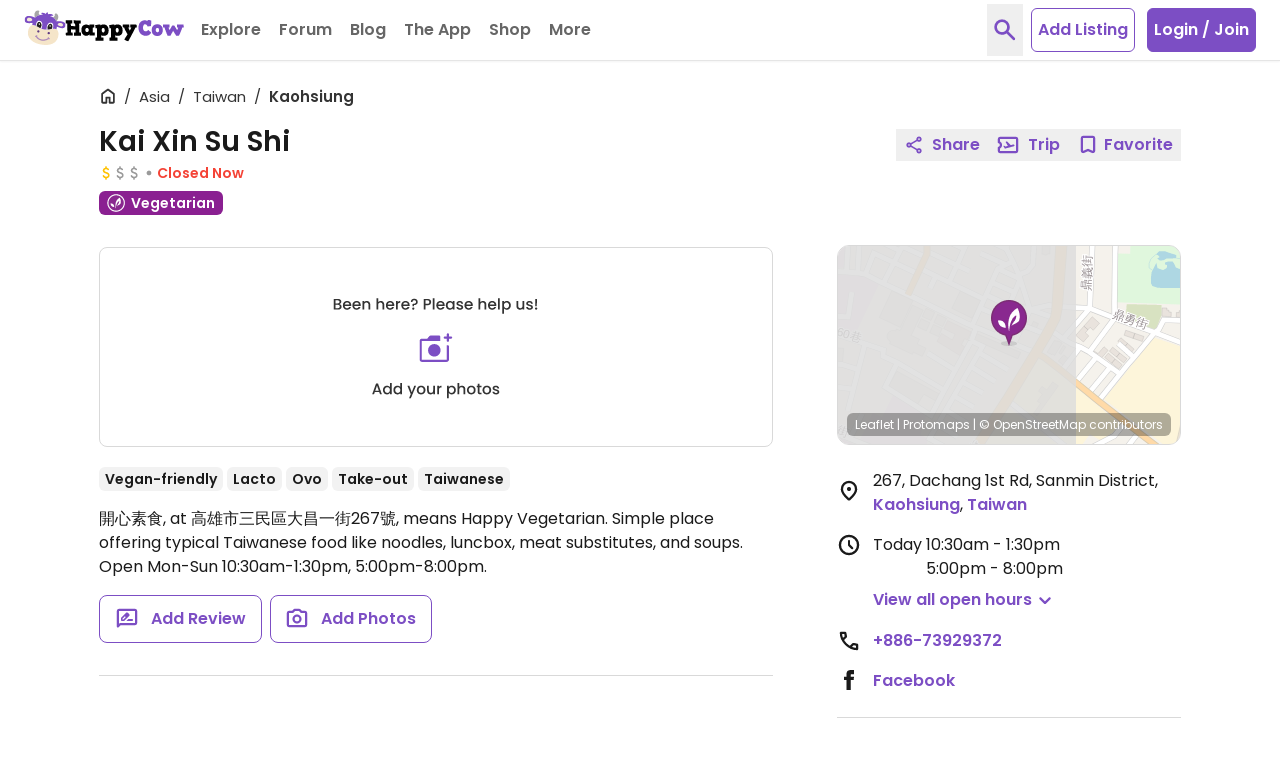

--- FILE ---
content_type: text/html; charset=UTF-8
request_url: https://www.happycow.net/reviews/kai-xin-su-shi-kaohsiung-87223
body_size: 32211
content:
<!DOCTYPE html>
<html lang="en" class="">
    <head>

                    <script type="text/javascript" async="async" data-noptimize="1" data-cfasync="false" src="//scripts.mediavine.com/tags/happycow.js"></script>
            <script type="application/javascript" src="/js/modules/happycow.cmp.js"></script>
        
        <script async src="https://www.googletagmanager.com/gtag/js?id=G-79WJN7JJ6F"></script>
        <script>
            const isUserInEurope = 0;
            const gaContentGroupNameValue = "listing_page";
            window.dataLayer = window.dataLayer || [];
            function gtag() {
                window.dataLayer.push(arguments);
            }
            gtag('consent', 'default', {
                ad_personalization: 'denied',
                ad_storage: 'denied',
                ad_user_data: 'denied',
                analytics_storage: isUserInEurope ? 'denied' : 'granted',
                wait_for_update: isUserInEurope ? 12000 : 0,
            });
            gtag('js', new Date());
            if (gaContentGroupNameValue) {
                gtag('config', "G-79WJN7JJ6F", {
                    content_group: gaContentGroupNameValue,
                });
            } else {
                gtag('config', "G-79WJN7JJ6F");
            }
        </script>

        <meta charset="utf-8">
        <meta http-equiv="X-UA-Compatible" content="IE=edge">
        <meta name="viewport" content="width=device-width, initial-scale=1, viewport-fit=cover">
                            
        <meta property="og:title" content="Kai Xin Su Shi - Kaohsiung  Restaurant - HappyCow">
        <meta property="og:type" content="article">
        <meta property="og:url" content="https://www.happycow.net/reviews/kai-xin-su-shi-kaohsiung-87223">
        <meta property="og:image" content="https://www.happycow.net/img/hc-banner.jpg">
        <meta property="og:image:width" content="885">
        <meta property="og:image:height" content="885">

        <meta property="fb:app_id" content="202351993123002">

        
        <title>Kai Xin Su Shi - Kaohsiung  Restaurant - HappyCow</title>

        <link rel="dns-prefetch" href="https://d1mvj2ulps5lli.cloudfront.net" />
        <link rel="preconnect" href="https://d1mvj2ulps5lli.cloudfront.net" crossorigin/>

        <link rel="dns-prefetch" href="https://connect.facebook.net" />
        <link rel="preconnect" href="https://connect.facebook.net" crossorigin/>

        <link rel="dns-prefetch" href="https://www.facebook.com" />
        <link rel="preconnect" href="https://www.facebook.com" crossorigin/>

        <link rel="dns-prefetch" href="https://tpc.googlesyndication.com" />
        <link rel="preconnect" href="https://tpc.googlesyndication.com" crossorigin/>

        <link rel="dns-prefetch" href="https://fonts.googleapis.com" />
        <link rel="preconnect" href="https://fonts.googleapis.com" crossorigin/>

        <link rel="dns-prefetch" href="https://securepubads.g.doubleclick.net" />
        <link rel="preconnect" href="https://securepubads.g.doubleclick.net" crossorigin/>

        <link rel="dns-prefetch" href="https://adservice.google.com" />
        <link rel="preconnect" href="https://adservice.google.com" crossorigin/>

        <link rel="dns-prefetch" href="https://www.googletagservices.com" />
        <link rel="preconnect" href="https://www.googletagservices.com" crossorigin/>

        <link rel="dns-prefetch" href="https://fonts.gstatic.com" />
        <link rel="preconnect" href="https://fonts.gstatic.com" crossorigin />

        <link rel="dns-prefetch" href="https://www.google.com" />
        <link rel="preconnect" href="https://www.google.com" crossorigin/>

        <link rel="dns-prefetch" href="https://pagead2.googlesyndication.com" />
        <link rel="preconnect" href="https://pagead2.googlesyndication.com" crossorigin/>

        <link rel="dns-prefetch" href="https://ajax.googleapis.com" />
        <link rel="preconnect" href="https://ajax.googleapis.com" crossorigin/>

        <link rel="dns-prefetch" href="https://accounts.google.com" />
        <link rel="preconnect" href="https://accounts.google.com" crossorigin/>

        <link rel="preload" as="font" type="font/woff2" href="/fonts/poppins-v20-latin-regular.woff2" crossorigin>
        <link rel="preload" as="font" type="font/woff2" href="/fonts/poppins-v20-latin-600.woff2" crossorigin>

        <link rel="apple-touch-icon" sizes="180x180" href="/img/hc-apple-touch-icon.png">
        <link rel="icon" type="image/png" sizes="32x32" href="/img/favicon-hc-32x32.png">
        <link rel="icon" type="image/png" sizes="16x16" href="/img/favicon-hc-16x16.png">
        <link rel="manifest" href="/site.webmanifest.json">
        <meta name="msapplication-TileColor" content="#603cba">
        <meta name="theme-color" content="#ffffff">

        
                    
            <meta name="description" content="Vegetarian restaurant Kai Xin Su Shi in Kaohsiung, Taiwan has not been reviewed yet. Consider sharing your experience with Happycow&#39;s vegan &amp; vegetarian community by writing the first review!" />
            <meta property="og:description" content="Vegetarian restaurant Kai Xin Su Shi in Kaohsiung, Taiwan has not been reviewed yet. Consider sharing your experience with Happycow&#39;s vegan &amp; vegetarian community by writing the first review!" />
            
        
                    
            <meta name="keywords" content="Kai Xin Su Shi, vegetarian, restaurant" />
            
        
        
                    <link rel="canonical" href="https://www.happycow.net/reviews/kai-xin-su-shi-kaohsiung-87223" />
        
        
                    
                    
                    <style>.page-content{opacity:0;visibility:hidden;}</style>
        
    </head>
    <body id="web-listing" class="web listing category-">

        <noscript>
            <div>
                <div class="bg-red-500 text-center">
                    <h4 class="text-white text-xl leading-normal py-2">Looks like your browser doesn't support JavaScript. HappyCow may not work without JavaScript enabled.</h4>
                </div>
                <a href="/" title="Homepage">
                    <img src="/img/happycow-logo.svg" alt="Happycow Logo" class="mx-auto my-5 px-4 w-full max-w-[400px]">
                </a>
            </div>
        </noscript>

                <div class="page-content">
        
            <div id="full-site-content" class="main-content" data-unobserve="false">
                
                    
<nav class="navbar fixed bg-white left-0 right-0 top-0 shadow-sm border-b border-gray-200 z-30">
    <div class="container flex items-center px-2 xl:h-15 xl:max-w-full xl:px-6">

        <div class="navbar-header flex flex-1 items-center xl:mr-2">
                            <button type="button" id="btn-sidebar" class="btn-toggle btn-toggle-animation inline-block bg-transparent mt-1 -mx-1 p-1 xl:hidden" aria-label="Toggle Menu" data-open="false">
                    <span class="btn-toggle-box w-5 relative inline-block">
                        <span class="btn-toggle-inner block"></span>
                    </span>
                </button>
                        <a class="navbar-brand ml-4 mr-1 xl:mr-0 xl:ml-0" href="/" title="Homepage">
                <img src="/img/happycow-logo.svg" alt="HappyCow Logo" class="navbar-brand-image">
            </a>
        </div>

        <div class="navbar-collapse bg-primary-500 fixed left-0 overflow-y-auto xl:relative xl:flex xl:items-center xl:h-15" data-open="false">
                            <ul class="navbar-nav nav xl:flex xl:items-center">

                    <li class="dropdown nav-item dropdown xl-open-hover">
                        <a tabindex="0" class="dropdown-toggle nav-link cursor-pointer border-dashed border-b border-primary-100 px-5 py-4 text-white flex items-center xl:relative xl:overflow-hidden xl:text-gray-600 xl:border-b-0" aria-haspopup="true" aria-expanded="false" title="Restaurants and Stores" role="button">
                            Explore
                            <svg class="inline-flex h-5 w-5 ml-0.5 mt-0.5 xl:hidden" viewBox="0 -960 960 960" xmlns="http://www.w3.org/2000/svg" fill="currentColor">
    <path d="M480-356.739q-8.957 0-17.152-3.098-8.196-3.098-14.913-9.815L264.174-553.413Q251.5-566.087 251.5-585.239t12.674-31.826q12.674-12.674 31.826-12.674t31.826 12.674L480-464.891l152.174-152.174q12.674-12.674 31.826-12.674t31.826 12.674q12.674 12.674 12.674 31.826t-12.674 31.826L512.065-369.652q-6.717 6.717-14.913 9.815-8.195 3.098-17.152 3.098Z"/>
</svg>                        </a>
                        <ul class="dropdown-menu text-white hidden xl:absolute xl:pb-3 xl:px-4 xl:divide-y xl:divide-primary-100" role="menu">
                            <li class="dropdown-item" role="menuitem" tabindex="-1">
                                <form id="location-nearby-form-navbar" action="/searchmap" method="GET">
                                    <input type="hidden" name="lat" id="lat-nearby-navbar" value="">
                                    <input type="hidden" name="lng" id="lng-nearby-navbar" value="">
                                    <a id="geolocate-user-nearby-btn" class="font-normal px-5 py-1 block xl:px-0 current-location" role="button" title="Restaurant Near Me">Nearby</a>
                                </form>
                            </li>
                            <li class="dropdown-item" role="menuitem" tabindex="-1">
                                <a class="font-normal px-5 py-1 block xl:px-0 current-location" href="/best-restaurants/top-rated-vegan-restaurants" title="Top Rated Cities" data-analytics="top-rated">Top Rated</a>
                            </li>
                            <li class="dropdown-item" role="menuitem" tabindex="-1">
                                <a class="font-normal px-5 py-1 block xl:px-0" href="/vegtopics/travel/bb-retreats" title="Vegetarian-Friendly Bed and Breakfast and Resorts">B&amp;B Retreats</a>
                            </li>
                            <li class="dropdown-item" role="menuitem" tabindex="-1">
                                <a class="font-normal px-5 py-1 block xl:px-0" href="/add-listing" title="Submit a Vegetarian Restaurant">Add a Listing</a>
                            </li>
                            <li class="dropdown-item" role="menuitem" tabindex="-1">
                                <a class="font-normal px-5 py-1 block xl:px-0" href="/members/write-review" title="Write Some Reviews">Write Review</a>
                            </li>
                        </ul>
                    </li>

                    <li class="nav-item">
                        <a class="nav-link block border-dashed border-b border-primary-100 px-5 py-4 text-white xl:text-gray-600 xl:border-b-0" data-click="observer" data-observe-type="navigation-forum" href="/forum" title="Forum" data-analytics="forum">Forum</a>
                    </li>

                    <li class="nav-item">
                        <a class="nav-link block border-dashed border-b border-primary-100 px-5 py-4 text-white xl:text-gray-600 xl:border-b-0" data-click="observer" data-observe-type="navigation-blog" href="/blog" title="Blog" data-analytics="blog">Blog</a>
                    </li>

                    <li class="nav-item members-search-item hidden">
                        <a class="nav-link block border-dashed border-b border-primary-100 px-5 py-4 text-white xl:text-gray-600 xl:border-b-0" data-click="observer" data-observe-type="navigation-community" href="/members/search" title="Community" data-analytics="community">Community</a>
                    </li>

                    <li class="nav-item">
                        <a class="nav-link block border-dashed border-b border-primary-100 px-5 py-4 text-white xl:text-gray-600 xl:border-b-0" href="/mobile" title="Mobile Version Info" data-click="observer" data-observe-type="navigation-app" data-analytics="the-app">The App</a>
                    </li>

                    <li class="nav-item">
                        <a class="nav-link block border-dashed border-b border-primary-100 px-5 py-4 text-white xl:text-gray-600 xl:border-b-0" href="/vegan-store" title="HappyCow Vegan Store" data-click="observer" data-observe-type="navigation-vegan-store" data-analytics="shop">Shop</a>
                    </li>
                    
                    <li class="nav-item dropdown xl-open-hover">
                        <a tabindex="0" class="dropdown-toggle nav-link cursor-pointer border-dashed border-b border-primary-100 px-5 py-4 text-white flex items-center xl:relative xl:overflow-hidden xl:text-gray-600 xl:border-b-0" aria-haspopup="true" aria-expanded="false" title="More" role="button">
                            More
                            <svg class="inline-flex h-5 w-5 ml-0.5 mt-0.5 xl:hidden" viewBox="0 -960 960 960" xmlns="http://www.w3.org/2000/svg" fill="currentColor">
    <path d="M480-356.739q-8.957 0-17.152-3.098-8.196-3.098-14.913-9.815L264.174-553.413Q251.5-566.087 251.5-585.239t12.674-31.826q12.674-12.674 31.826-12.674t31.826 12.674L480-464.891l152.174-152.174q12.674-12.674 31.826-12.674t31.826 12.674q12.674 12.674 12.674 31.826t-12.674 31.826L512.065-369.652q-6.717 6.717-14.913 9.815-8.195 3.098-17.152 3.098Z"/>
</svg>                        </a>
                        <ul class="dropdown-menu text-white hidden xl:absolute xl:pb-3 xl:px-4 xl:divide-y xl:divide-primary-100" role="menu">
                            <li role="menuitem" tabindex="-1">
                                <a class="font-normal px-5 py-1 block xl:px-0" href="/recipes" title="Recipes" data-analytics="more-recipes">Recipes</a>
                            </li>
                            <li role="menuitem" tabindex="-1">
                                <a class="font-normal px-5 py-1 block xl:px-0" href="/vegtopics/diet/vegan" title="Why Vegan?" data-analytics="more-why-vegan">Why Vegan?</a>
                            </li>
                            <li role="menuitem" tabindex="-1">
                                <a class="font-normal px-5 py-1 block xl:px-0" href="/vegtopics/travel" title="Travel Tips" data-analytics="more-travel-trips">Travel Tips</a>
                            </li>
                            <li role="menuitem" tabindex="-1">
                                <a class="font-normal px-5 py-1 block xl:px-0" href="/vegtopics/resources" title="Resources" data-analytics="more-resources">Resources</a>
                            </li>
                        </ul>
                    </li>

                </ul>
            
                            <ul id="navbar-logged-in" class="nav nav-right logged-in flex hidden items-center xl:ml-auto xl:h-15"></ul>

                <ul id="navbar-logged-out" class="nav nav-right logged-out items-center flex xl:ml-auto xl:h-15 pointer-events-none opacity-50">
                                            <li>
                            <button type="button" class="btn-toggle-search text-primary-500 text-xl px-1 p-3 mr-2 hidden xl:block" aria-label="toggle search">
                                <svg class="inline-flex h-7 w-7" viewBox="0 -960 960 960" xmlns="http://www.w3.org/2000/svg" fill="currentColor">
    <path d="M378.087-314.5q-111.152 0-188.326-77.174Q112.587-468.848 112.587-580q0-111.152 77.174-188.326Q266.935-845.5 378.087-845.5q111.152 0 188.326 77.174Q643.587-691.152 643.587-580q0 44.478-13.522 83.12-13.521 38.641-36.565 68.163l222.087 222.326q12.674 12.913 12.674 31.945 0 19.033-12.913 31.707-12.674 12.674-31.826 12.674t-31.826-12.674L529.848-364.587q-29.761 23.044-68.642 36.565-38.88 13.522-83.119 13.522Zm0-91q72.848 0 123.674-50.826Q552.587-507.152 552.587-580q0-72.848-50.826-123.674Q450.935-754.5 378.087-754.5q-72.848 0-123.674 50.826Q203.587-652.848 203.587-580q0 72.848 50.826 123.674Q305.239-405.5 378.087-405.5Z"/>
</svg>                            </button>
                        </li>
                                                <li class="flex justify-center w-full xl:w-auto mt-6 mb-6">
                            <a href="/add-listing" class="btn-add-listing bg-white rounded-md text-center text-primary-500 xl:border xl:border-primary-500">
                                Add Listing
                            </a>
                        </li>
                        <li class="hidden xl:block">
                            <button type="button" class="btn-login rounded-md text-center ml-3 border border-primary-500 bg-primary-500 hover:bg-primary-300 hover:border-primary-300 tranistion-colors duration-200" data-trigger="modal" data-hc-target=".modal-login" data-click="observer"
                                data-observe-type="nav-login-join-dialog">
                                Login / Join
                            </button>
                        </li>
                                                        </ul>
                    </div>

                    <div class="navbar-notifications hidden flex-0-0-auto xl:pr-2"></div>
        
        <div class="navbar-mobile-btn flex-0-0-auto ml-auto xl:hidden">
                            <button type="button" class="btn-toggle-search text-primary-500 text-xl px-1 p-3 mr-1" aria-label="toggle search">
                    <svg class="inline-flex h-7 w-7" viewBox="0 -960 960 960" xmlns="http://www.w3.org/2000/svg" fill="currentColor">
    <path d="M378.087-314.5q-111.152 0-188.326-77.174Q112.587-468.848 112.587-580q0-111.152 77.174-188.326Q266.935-845.5 378.087-845.5q111.152 0 188.326 77.174Q643.587-691.152 643.587-580q0 44.478-13.522 83.12-13.521 38.641-36.565 68.163l222.087 222.326q12.674 12.913 12.674 31.945 0 19.033-12.913 31.707-12.674 12.674-31.826 12.674t-31.826-12.674L529.848-364.587q-29.761 23.044-68.642 36.565-38.88 13.522-83.119 13.522Zm0-91q72.848 0 123.674-50.826Q552.587-507.152 552.587-580q0-72.848-50.826-123.674Q450.935-754.5 378.087-754.5q-72.848 0-123.674 50.826Q203.587-652.848 203.587-580q0 72.848 50.826 123.674Q305.239-405.5 378.087-405.5Z"/>
</svg>                </button>
                <button type="button" class="py-1 px-2 bg-primary-500 hover:bg-primary-300 rounded-md" data-trigger="modal" data-hc-target=".modal-login" data-click="observer" data-observe-type="nav-login-join-dialog">
                    Login / Join
                </button>
                                </div>

    </div>
</nav>

    <div class="search-overlay bg-white fixed inset-y-0 inset-x-0 h-full z-50 fadeIn hidden before:fixed before:inset-y-0 before:inset-x-0 before:w-screen before:h-screen before:bg-white: before:-z-1">
    <div class="search-overlay-content container py-5 h-full">
        <div class="mt-4 sm:mt-0 sm:flex sm:items-center sm:justify-between">
            <h1 class="text-3xl leading-tight ml-3 md:ml-5 sm:pr-3">Search HappyCow</h1>
            <button type="button" class="btn-toggle-search absolute top-0 right-0 hover:text-red-500 transition-all duration-200 text-base-500 text-xl p-3 sm:relative md:mr-2" aria-label="close search">
                <svg class="h-6 w-6" viewbox="0 -960 960 960" xmlns="http://www.w3.org/2000/svg" fill="currentColor">
    <path d="M256-192.348 192.348-256l224-224-224-224L256-767.652l224 224 224-224L767.652-704l-224 224 224 224L704-192.348l-224-224-224 224Z"/>
</svg>            </button>
        </div>
        <nav class="h-auto relative overflow-hidden mt-3 -mb-4 px-3 md:px-5" aria-label="nav tabs">
            <ul class="nav-tabs container flex flex-nowrap overflow-x-auto space-x-3 pt-1 pb-4 items-center" role="tablist">
                <li role="presentation" class="nav-item text-base-500 rounded-md mb-1 active">
                    <a href="#all-overlay" class="nav-link hover:text-primary-500 transition-all duration-200 text-sm flex items-center leading-normal px-2 py-2" aria-controls="all-tab" role="tab" data-trigger="tab" id="all-tab">
                        All
                    </a>
                </li>
                <li role="presentation" class="nav-item text-base-500 rounded-md mb-1">
                    <a href="#city-overlay" class="nav-link hover:text-primary-500 transition-all duration-200 text-sm flex items-center leading-normal px-2 py-2" aria-controls="city-tab" role="tab" data-trigger="tab" id="city-tab">
                        Cities
                    </a>
                </li>
                <li role="presentation" class="nav-item text-base-500 rounded-md mb-1">
                    <a href="#business-overlay" class="nav-link hover:text-primary-500 transition-all duration-200 text-sm flex items-center leading-normal px-2 py-2" aria-controls="business-tab" role="tab" data-trigger="tab" id="business-tab">
                        Businesses
                    </a>
                </li>
                <li role="presentation" class="nav-item members-search-item text-base-500 rounded-md mb-1 hidden">
                    <a href="/members/search" class="nav-link hover:text-primary-500 transition-all duration-200 text-sm flex items-center leading-normal px-2 py-2">
                        Members
                    </a>
                </li>
                <li role="presentation" class="nav-item text-base-500 rounded-md mb-1">
                    <a href="#famous-overlay" class="nav-link hover:text-primary-500 transition-all duration-200 text-sm flex items-center leading-normal px-2 py-2" aria-controls="famous-tab" role="tab" data-trigger="tab" id="famous-tab">
                        Famous
                    </a>
                </li>
                <li role="presentation" class="nav-item text-base-500 rounded-md mb-1">
                    <a href="#recipes-overlay" class="nav-link hover:text-primary-500 transition-all duration-200 text-sm flex items-center leading-normal px-2 py-2" aria-controls="recipes-tab" role="tab" data-trigger="tab" id="recipes-tab">
                        Recipes
                    </a>
                </li>
                <li role="presentation" class="nav-item text-base-500 rounded-md mb-1">
                    <a href="#forums-overlay" class="nav-link hover:text-primary-500 transition-all duration-200 text-sm flex items-center leading-normal px-2 py-2" aria-controls="forum-tab" role="tab" data-trigger="tab" id="forum-tab">
                        Forum
                    </a>
                </li>
            </ul>
        </nav>

        <div id="tab-content-search-overlay" class="tab-content">
            <div role="tabpanel" class="tab-all tab-pane  active " id="all-overlay">
    <form class="search-overlay-form xl:px-5">
        <input type="hidden" name="QjBnUVdxaDJxQ3UrTVBIMmNLQ0tidz09" class="_csrf" value="SjluTmR0Z0FvU1MrcVkwZyttWFU3MVY3Y2dya2NVMTNSZ2ZZUlBMcitvMD0">
        <div class="relative px-3 md:px-5 xl:px-0">
            <input autocomplete="off" type="text" class="query-search-input input-control appearance-none border border-gray-300 rounded-md w-full py-3 pl-3 pr-32 text-gray-800 placeholder-base-color leading-tight focus:outline-none focus:ring focus:border-input" name="query" placeholder="Search all">
            <div class="h-full flex items-center absolute right-0 mr-6 z-9 top-0 md:mr-8 xl:mr-3">
                <button type="submit" class="text-lg rounded-md w-auto px-2 h-8 bg-primary-500 hover:bg-primary-300 transition-all duration-200 text-white btn-search-overlay flex items-center">
                    <svg class="inline-flex h-4.5 w-4.5 mr-1 -mt-px" viewBox="0 -960 960 960" xmlns="http://www.w3.org/2000/svg" fill="currentColor">
    <path d="M378.087-314.5q-111.152 0-188.326-77.174Q112.587-468.848 112.587-580q0-111.152 77.174-188.326Q266.935-845.5 378.087-845.5q111.152 0 188.326 77.174Q643.587-691.152 643.587-580q0 44.478-13.522 83.12-13.521 38.641-36.565 68.163l222.087 222.326q12.674 12.913 12.674 31.945 0 19.033-12.913 31.707-12.674 12.674-31.826 12.674t-31.826-12.674L529.848-364.587q-29.761 23.044-68.642 36.565-38.88 13.522-83.119 13.522Zm0-91q72.848 0 123.674-50.826Q552.587-507.152 552.587-580q0-72.848-50.826-123.674Q450.935-754.5 378.087-754.5q-72.848 0-123.674 50.826Q203.587-652.848 203.587-580q0 72.848 50.826 123.674Q305.239-405.5 378.087-405.5Z"/>
</svg> Search
                </button>
            </div>
        </div>
        <div class="search-overlay-results-container overflow-y-auto">
            <ul class="search-overlay-results font-normal p-3 md:px-5 xl:px-0 hidden">
            </ul>
        </div>
    </form>
</div>
            <div role="tabpanel" class="tab-city tab-pane " id="city-overlay">
    <form class="search-overlay-form xl:px-5">
        <input type="hidden" name="QjBnUVdxaDJxQ3UrTVBIMmNLQ0tidz09" class="_csrf" value="SjluTmR0Z0FvU1MrcVkwZyttWFU3MVY3Y2dya2NVMTNSZ2ZZUlBMcitvMD0">
        <div class="relative px-3 md:px-5 xl:px-0">
            <input autocomplete="off" type="text" class="query-search-input input-control appearance-none border border-gray-300 rounded-md w-full py-3 pl-3 pr-32 text-gray-800 placeholder-base-color leading-tight focus:outline-none focus:ring focus:border-input" name="query" placeholder="Search city">
            <div class="h-full flex items-center absolute right-0 mr-6 z-9 top-0 md:mr-8 xl:mr-3">
                <button type="submit" class="text-lg rounded-md w-auto px-2 h-8 bg-primary-500 hover:bg-primary-300 transition-all duration-200 text-white btn-search-overlay flex items-center">
                    <svg class="inline-flex h-4.5 w-4.5 mr-1 -mt-px" viewBox="0 -960 960 960" xmlns="http://www.w3.org/2000/svg" fill="currentColor">
    <path d="M378.087-314.5q-111.152 0-188.326-77.174Q112.587-468.848 112.587-580q0-111.152 77.174-188.326Q266.935-845.5 378.087-845.5q111.152 0 188.326 77.174Q643.587-691.152 643.587-580q0 44.478-13.522 83.12-13.521 38.641-36.565 68.163l222.087 222.326q12.674 12.913 12.674 31.945 0 19.033-12.913 31.707-12.674 12.674-31.826 12.674t-31.826-12.674L529.848-364.587q-29.761 23.044-68.642 36.565-38.88 13.522-83.119 13.522Zm0-91q72.848 0 123.674-50.826Q552.587-507.152 552.587-580q0-72.848-50.826-123.674Q450.935-754.5 378.087-754.5q-72.848 0-123.674 50.826Q203.587-652.848 203.587-580q0 72.848 50.826 123.674Q305.239-405.5 378.087-405.5Z"/>
</svg> Search
                </button>
            </div>
        </div>
        <div class="search-overlay-results-container overflow-y-auto">
            <ul class="search-overlay-results font-normal p-3 md:px-5 xl:px-0 hidden">
            </ul>
        </div>
    </form>
</div>
            <div role="tabpanel" class="tab-business tab-pane " id="business-overlay">
    <form class="search-overlay-form xl:px-5">
        <input type="hidden" name="QjBnUVdxaDJxQ3UrTVBIMmNLQ0tidz09" class="_csrf" value="SjluTmR0Z0FvU1MrcVkwZyttWFU3MVY3Y2dya2NVMTNSZ2ZZUlBMcitvMD0">
        <div class="relative px-3 md:px-5 xl:px-0">
            <input autocomplete="off" type="text" class="query-search-input input-control appearance-none border border-gray-300 rounded-md w-full py-3 pl-3 pr-32 text-gray-800 placeholder-base-color leading-tight focus:outline-none focus:ring focus:border-input" name="query" placeholder="Search business">
            <div class="h-full flex items-center absolute right-0 mr-6 z-9 top-0 md:mr-8 xl:mr-3">
                <button type="submit" class="text-lg rounded-md w-auto px-2 h-8 bg-primary-500 hover:bg-primary-300 transition-all duration-200 text-white btn-search-overlay flex items-center">
                    <svg class="inline-flex h-4.5 w-4.5 mr-1 -mt-px" viewBox="0 -960 960 960" xmlns="http://www.w3.org/2000/svg" fill="currentColor">
    <path d="M378.087-314.5q-111.152 0-188.326-77.174Q112.587-468.848 112.587-580q0-111.152 77.174-188.326Q266.935-845.5 378.087-845.5q111.152 0 188.326 77.174Q643.587-691.152 643.587-580q0 44.478-13.522 83.12-13.521 38.641-36.565 68.163l222.087 222.326q12.674 12.913 12.674 31.945 0 19.033-12.913 31.707-12.674 12.674-31.826 12.674t-31.826-12.674L529.848-364.587q-29.761 23.044-68.642 36.565-38.88 13.522-83.119 13.522Zm0-91q72.848 0 123.674-50.826Q552.587-507.152 552.587-580q0-72.848-50.826-123.674Q450.935-754.5 378.087-754.5q-72.848 0-123.674 50.826Q203.587-652.848 203.587-580q0 72.848 50.826 123.674Q305.239-405.5 378.087-405.5Z"/>
</svg> Search
                </button>
            </div>
        </div>
        <div class="search-overlay-results-container overflow-y-auto">
            <ul class="search-overlay-results font-normal p-3 md:px-5 xl:px-0 hidden">
            </ul>
        </div>
    </form>
</div>
            <div role="tabpanel" class="tab-famous tab-pane " id="famous-overlay">
    <form class="search-overlay-form xl:px-5">
        <input type="hidden" name="QjBnUVdxaDJxQ3UrTVBIMmNLQ0tidz09" class="_csrf" value="SjluTmR0Z0FvU1MrcVkwZyttWFU3MVY3Y2dya2NVMTNSZ2ZZUlBMcitvMD0">
        <div class="relative px-3 md:px-5 xl:px-0">
            <input autocomplete="off" type="text" class="query-search-input input-control appearance-none border border-gray-300 rounded-md w-full py-3 pl-3 pr-32 text-gray-800 placeholder-base-color leading-tight focus:outline-none focus:ring focus:border-input" name="query" placeholder="Search famous">
            <div class="h-full flex items-center absolute right-0 mr-6 z-9 top-0 md:mr-8 xl:mr-3">
                <button type="submit" class="text-lg rounded-md w-auto px-2 h-8 bg-primary-500 hover:bg-primary-300 transition-all duration-200 text-white btn-search-overlay flex items-center">
                    <svg class="inline-flex h-4.5 w-4.5 mr-1 -mt-px" viewBox="0 -960 960 960" xmlns="http://www.w3.org/2000/svg" fill="currentColor">
    <path d="M378.087-314.5q-111.152 0-188.326-77.174Q112.587-468.848 112.587-580q0-111.152 77.174-188.326Q266.935-845.5 378.087-845.5q111.152 0 188.326 77.174Q643.587-691.152 643.587-580q0 44.478-13.522 83.12-13.521 38.641-36.565 68.163l222.087 222.326q12.674 12.913 12.674 31.945 0 19.033-12.913 31.707-12.674 12.674-31.826 12.674t-31.826-12.674L529.848-364.587q-29.761 23.044-68.642 36.565-38.88 13.522-83.119 13.522Zm0-91q72.848 0 123.674-50.826Q552.587-507.152 552.587-580q0-72.848-50.826-123.674Q450.935-754.5 378.087-754.5q-72.848 0-123.674 50.826Q203.587-652.848 203.587-580q0 72.848 50.826 123.674Q305.239-405.5 378.087-405.5Z"/>
</svg> Search
                </button>
            </div>
        </div>
        <div class="search-overlay-results-container overflow-y-auto">
            <ul class="search-overlay-results font-normal p-3 md:px-5 xl:px-0 hidden">
            </ul>
        </div>
    </form>
</div>
            <div role="tabpanel" class="tab-recipes tab-pane " id="recipes-overlay">
    <form class="search-overlay-form xl:px-5">
        <input type="hidden" name="QjBnUVdxaDJxQ3UrTVBIMmNLQ0tidz09" class="_csrf" value="SjluTmR0Z0FvU1MrcVkwZyttWFU3MVY3Y2dya2NVMTNSZ2ZZUlBMcitvMD0">
        <div class="relative px-3 md:px-5 xl:px-0">
            <input autocomplete="off" type="text" class="query-search-input input-control appearance-none border border-gray-300 rounded-md w-full py-3 pl-3 pr-32 text-gray-800 placeholder-base-color leading-tight focus:outline-none focus:ring focus:border-input" name="query" placeholder="Search recipes">
            <div class="h-full flex items-center absolute right-0 mr-6 z-9 top-0 md:mr-8 xl:mr-3">
                <button type="submit" class="text-lg rounded-md w-auto px-2 h-8 bg-primary-500 hover:bg-primary-300 transition-all duration-200 text-white btn-search-overlay flex items-center">
                    <svg class="inline-flex h-4.5 w-4.5 mr-1 -mt-px" viewBox="0 -960 960 960" xmlns="http://www.w3.org/2000/svg" fill="currentColor">
    <path d="M378.087-314.5q-111.152 0-188.326-77.174Q112.587-468.848 112.587-580q0-111.152 77.174-188.326Q266.935-845.5 378.087-845.5q111.152 0 188.326 77.174Q643.587-691.152 643.587-580q0 44.478-13.522 83.12-13.521 38.641-36.565 68.163l222.087 222.326q12.674 12.913 12.674 31.945 0 19.033-12.913 31.707-12.674 12.674-31.826 12.674t-31.826-12.674L529.848-364.587q-29.761 23.044-68.642 36.565-38.88 13.522-83.119 13.522Zm0-91q72.848 0 123.674-50.826Q552.587-507.152 552.587-580q0-72.848-50.826-123.674Q450.935-754.5 378.087-754.5q-72.848 0-123.674 50.826Q203.587-652.848 203.587-580q0 72.848 50.826 123.674Q305.239-405.5 378.087-405.5Z"/>
</svg> Search
                </button>
            </div>
        </div>
        <div class="search-overlay-results-container overflow-y-auto">
            <ul class="search-overlay-results font-normal p-3 md:px-5 xl:px-0 hidden">
            </ul>
        </div>
    </form>
</div>
            <div role="tabpanel" class="tab-forums tab-pane " id="forums-overlay">
    <form class="search-overlay-form xl:px-5">
        <input type="hidden" name="QjBnUVdxaDJxQ3UrTVBIMmNLQ0tidz09" class="_csrf" value="SjluTmR0Z0FvU1MrcVkwZyttWFU3MVY3Y2dya2NVMTNSZ2ZZUlBMcitvMD0">
        <div class="relative px-3 md:px-5 xl:px-0">
            <input autocomplete="off" type="text" class="query-search-input input-control appearance-none border border-gray-300 rounded-md w-full py-3 pl-3 pr-32 text-gray-800 placeholder-base-color leading-tight focus:outline-none focus:ring focus:border-input" name="query" placeholder="Search forums">
            <div class="h-full flex items-center absolute right-0 mr-6 z-9 top-0 md:mr-8 xl:mr-3">
                <button type="submit" class="text-lg rounded-md w-auto px-2 h-8 bg-primary-500 hover:bg-primary-300 transition-all duration-200 text-white btn-search-overlay flex items-center">
                    <svg class="inline-flex h-4.5 w-4.5 mr-1 -mt-px" viewBox="0 -960 960 960" xmlns="http://www.w3.org/2000/svg" fill="currentColor">
    <path d="M378.087-314.5q-111.152 0-188.326-77.174Q112.587-468.848 112.587-580q0-111.152 77.174-188.326Q266.935-845.5 378.087-845.5q111.152 0 188.326 77.174Q643.587-691.152 643.587-580q0 44.478-13.522 83.12-13.521 38.641-36.565 68.163l222.087 222.326q12.674 12.913 12.674 31.945 0 19.033-12.913 31.707-12.674 12.674-31.826 12.674t-31.826-12.674L529.848-364.587q-29.761 23.044-68.642 36.565-38.88 13.522-83.119 13.522Zm0-91q72.848 0 123.674-50.826Q552.587-507.152 552.587-580q0-72.848-50.826-123.674Q450.935-754.5 378.087-754.5q-72.848 0-123.674 50.826Q203.587-652.848 203.587-580q0 72.848 50.826 123.674Q305.239-405.5 378.087-405.5Z"/>
</svg> Search
                </button>
            </div>
        </div>
        <div class="search-overlay-results-container overflow-y-auto">
            <ul class="search-overlay-results font-normal p-3 md:px-5 xl:px-0 hidden">
            </ul>
        </div>
    </form>
</div>
        </div>
    </div>
</div>

    <div id="authentication-modal" class="modal modal-login block overflow-x-hidden overflow-y-auto fixed inset-y-0 inset-x-0 z-60 bg-white lg:py-4 lg:items-center lg:bg-transparent xl:py-0" tabindex="0" role="dialog" aria-labelledby="authentication-modal" data-confirm-exit="false">
    <div class="modal-dialog relative w-auto min-h-full mx-auto lg:h-auto lg:min-h-auto" role="document">
        <div class="relative w-full min-h-full pt-6 pb-9 shadow-none lg:h-auto lg:py-0 lg:rounded-xl lg:bg-white">
            <div class="lg:flex">
                <div class="modal-dialog-left hidden lg:block lg:relative lg:rounded-l-xl lg:overflow-hidden">
                    <figure class="relative w-full h-full">
                        <img src="[data-uri]" data-src="/img/login-social.jpg" class="absolute inset-y-0 inset-x-0 w-full h-full object-cover lazy-js-image" alt="modal login image">
                        <figcaption class="relative flex flex-col justify-center h-full pl-12">
                            <img src="/img/hc-logo-white.png" alt="HappyCow logo" class="w-44">
                            <p class="text-tab-login text-normal leading-normal text-white text-xl mt-4">Welcome to HappyCow!</p>
                            <p class="text-tab-register text-normal leading-normal text-white text-xl mt-4 hidden">Join the largest vegan and vegetarian community in the world.</p>
                        </figcaption>
                    </figure>
                </div>
                <div class="modal-dialog-right w-full lg:py-12 lg:relative">
                    <div class="modal-header flex justify-between items-center px-9 lg:px-12 lg:relative">
                        <span class="modal-title lg:hidden">
                            <img src="/img/hc-logo-name.png" alt="HappyCow logo" class="w-44">
                        </span>
                        <button type='button' class="modal-close ml-auto -mr-5 h-7 w-7 flex justify-center items-center border border-gray-300 rounded-full lg:h-8 lg:w-8 lg:absolute lg:top-0 lg:right-0 lg:-mt-8 lg:mr-5 group transition-colors duration-200 ease-in-out" data-release="modal" aria-label="Close">
                            <svg class="pointer-events-none text-base-500 h-4 w-4 lg:w-5 lg:h-5 group-hover:text-primary-500" viewbox="0 -960 960 960" xmlns="http://www.w3.org/2000/svg" fill="currentColor">
    <path d="M256-192.348 192.348-256l224-224-224-224L256-767.652l224 224 224-224L767.652-704l-224 224 224 224L704-192.348l-224-224-224 224Z"/>
</svg>                        </button>
                    </div>

                    <div class="modal-content auth-content mt-8 px-9 lg:px-12 lg:mt-0">
                        <nav class="nav-tabs nav-tabs-line" aria-label="nav tabs">
                            <ul class="nav-tabs flex" role="tablist">
                                <li role="presentation" class="nav-item nav-item-login py-3 relative active">
                                    <a href="#login-tab" class="nav-link text-2xl" aria-controls="login-tab" role="tab" data-trigger="tab">
                                        Login
                                    </a>
                                </li>
                                <li role="presentation" class="nav-item nav-item-register py-3 relative ml-10">
                                    <a href="#register-tab" class="nav-link text-2xl" aria-controls="register-tab" role="tab" data-trigger="tab">
                                        Sign Up
                                    </a>
                                </li>
                            </ul>
                        </nav>
                        <div id="tab-content-auth" class="tab-content mt-4 lg:mt-0">
                            <div role="tabpanel" class="tab-pane tab-login active" id="login-tab">
                                <div class="space-x-4 flex justify-center mt-5">
    <div class="login-facebook">
        <a class="btn-fb-login border border-gray-300 bg-white flex items-center justify-center h-10 w-10 rounded-full hover:bg-g-lighted-blue hover:border-g-light-blue focus:border-g-light-blue focus:bg-g-lighted-blue active:bg-g-light-blue transition-all duration-200 ease-in-out" role="button" tabindex="0" aria-label="login with Facebook">
            <svg class="text-facebook inline-flex h-5 w-5" viewBox="0 0 24 24" fill="none" stroke="none" xmlns="http://www.w3.org/2000/svg">
    <path d="M9.5 8.66667H7V12H9.5V22H13.6667V12H16.7017L17 8.66667H13.6667V7.2775C13.6667 6.48167 13.8267 6.16667 14.5958 6.16667H17V2H13.8267C10.83 2 9.5 3.31917 9.5 5.84583V8.66667Z" fill="currentColor"/>
</svg>
        </a>
    </div>
    <div class="modal-login-google h-10 w-10">
        <div class="btn-google-auth relative h-11 overflow-hidden"></div>
        <div class="btn-google-placeholder pointer-events-none opacity-50 bg-gray-200 block border border-gray-300 flex items-center justify-center h-10 w-10 rounded-full">
    <svg version="1.1" class="-mt-0.5" xmlns="http://www.w3.org/2000/svg" width="16px" height="20px" viewBox="0 0 46 40">
        <g>
            <path fill="#EA4335" d="M24 9.5c3.54 0 6.71 1.22 9.21 3.6l6.85-6.85C35.9 2.38 30.47 0 24 0 14.62 0 6.51 5.38 2.56 13.22l7.98 6.19C12.43 13.72 17.74 9.5 24 9.5z"></path>
            <path fill="#4285F4" d="M46.98 24.55c0-1.57-.15-3.09-.38-4.55H24v9.02h12.94c-.58 2.96-2.26 5.48-4.78 7.18l7.73 6c4.51-4.18 7.09-10.36 7.09-17.65z"></path>
            <path fill="#FBBC05" d="M10.53 28.59c-.48-1.45-.76-2.99-.76-4.59s.27-3.14.76-4.59l-7.98-6.19C.92 16.46 0 20.12 0 24c0 3.88.92 7.54 2.56 10.78l7.97-6.19z"></path>
            <path fill="#34A853" d="M24 48c6.48 0 11.93-2.13 15.89-5.81l-7.73-6c-2.15 1.45-4.92 2.3-8.16 2.3-6.26 0-11.57-4.22-13.47-9.91l-7.98 6.19C6.51 42.62 14.62 48 24 48z"></path>
            <path fill="none" d="M0 0h48v48H0z"></path>
        </g>
    </svg>
</div>    </div>
    <div class="login-apple">
        <a class="btn-apple-register border border-gray-300 bg-white flex items-center justify-center h-10 w-10 rounded-full hover:bg-g-lighted-blue hover:border-g-light-blue focus:border-g-light-blue focus:bg-g-lighted-blue active:bg-g-light-blue transition-all duration-200 ease-in-out" role="button" tabindex="0" aria-label="login with Apple">
            <svg class="inline-flex h-5 w-5 -mt-0.5" version="1.1" xmlns="http://www.w3.org/2000/svg" xmlns:xlink="http://www.w3.org/1999/xlink"
    viewBox="0 0 305 305" stroke="currentColor" fill="currentColor">
    <g>
        <path d="M40.738,112.119c-25.785,44.745-9.393,112.648,19.121,153.82C74.092,286.523,88.502,305,108.239,305
            c0.372,0,0.745-0.007,1.127-0.022c9.273-0.37,15.974-3.225,22.453-5.984c7.274-3.1,14.797-6.305,26.597-6.305
            c11.226,0,18.39,3.101,25.318,6.099c6.828,2.954,13.861,6.01,24.253,5.815c22.232-0.414,35.882-20.352,47.925-37.941
            c12.567-18.365,18.871-36.196,20.998-43.01l0.086-0.271c0.405-1.211-0.167-2.533-1.328-3.066c-0.032-0.015-0.15-0.064-0.183-0.078
            c-3.915-1.601-38.257-16.836-38.618-58.36c-0.335-33.736,25.763-51.601,30.997-54.839l0.244-0.152
            c0.567-0.365,0.962-0.944,1.096-1.606c0.134-0.661-0.006-1.349-0.386-1.905c-18.014-26.362-45.624-30.335-56.74-30.813
            c-1.613-0.161-3.278-0.242-4.95-0.242c-13.056,0-25.563,4.931-35.611,8.893c-6.936,2.735-12.927,5.097-17.059,5.097
            c-4.643,0-10.668-2.391-17.645-5.159c-9.33-3.703-19.905-7.899-31.1-7.899c-0.267,0-0.53,0.003-0.789,0.008
            C78.894,73.643,54.298,88.535,40.738,112.119z"/>
        <path d="M212.101,0.002c-15.763,0.642-34.672,10.345-45.974,23.583c-9.605,11.127-18.988,29.679-16.516,48.379
            c0.155,1.17,1.107,2.073,2.284,2.164c1.064,0.083,2.15,0.125,3.232,0.126c15.413,0,32.04-8.527,43.395-22.257
            c11.951-14.498,17.994-33.104,16.166-49.77C214.544,0.921,213.395-0.049,212.101,0.002z"/>
    </g>
</svg>
        </a>
    </div>
</div>

<div class="mt-5 md:mt-6 relative flex items-center justify-center h-6">
    <div class="absolute w-full left-0 h-px bg-gray-200"></div>
    <div class="absolute text-muted text-sm bg-white uppercase px-5">or</div>
</div>

<form action="/members/login" method="POST" class="form mt-3 md:mt-4" id="login-form" novalidate>
    <input type="hidden" name="QjBnUVdxaDJxQ3UrTVBIMmNLQ0tidz09" value="SjluTmR0Z0FvU1MrcVkwZyttWFU3MVY3Y2dya2NVMTNSZ2ZZUlBMcitvMD0" class="_csrf">
    <div>
        <label for="dialog-username" class="inline-block mb-1">Username or Email</label>
        <input class="appearance-none border border-gray-300 rounded-md w-full py-3 px-3 text-gray-800 placeholder-base-color leading-tight focus:outline-none focus:ring focus:border-input dialog-username" required id="dialog-username" placeholder="Username or Email" type="text">
        <div class="mt-1 mb-2 empty:hidden leading-tight font-normal text-xs text-red-500 help-block with-errors"></div>
    </div>

    <div class="mt-5">
        <label for="password" class="inline-block mb-1">Password</label>
        <div class="relative flex items-center">
            <input class="appearance-none border border-gray-300 rounded-md w-full py-3 pl-3 pr-9 text-gray-800 placeholder-base-color leading-tight focus:outline-none focus:ring focus:border-input dialog-password" required id="password" placeholder="Password" autocomplete="off" type="password">
            <button type="button" class="text-base-500 absolute toggle-password-visibility right-0 mr-3" aria-label="show or hide password">
                <svg class="pointer-events-none h-5 w-5" viewBox="0 -960 960 960" xmlns="http://www.w3.org/2000/svg" fill="currentColor">
    <path d="M480-320q75 0 127.5-52.5T660-500q0-75-52.5-127.5T480-680q-75 0-127.5 52.5T300-500q0 75 52.5 127.5T480-320Zm.042-77.022q-42.89 0-72.955-30.023-30.065-30.023-30.065-72.913t30.023-72.955q30.023-30.065 72.913-30.065t72.955 30.023q30.065 30.023 30.065 72.913t-30.023 72.955q-30.023 30.065-72.913 30.065ZM480-192.587q-135.435 0-247.37-72.478-111.934-72.478-176.413-191.913-5.717-10.196-8.456-21.011-2.74-10.815-2.74-22.011t2.74-22.011q2.739-10.815 8.456-21.011 64.479-119.435 176.413-191.913Q344.565-807.413 480-807.413t247.37 72.478q111.934 72.478 176.413 191.913 5.717 10.196 8.456 21.011T914.978-500q0 11.196-2.739 22.011t-8.456 21.011Q839.304-337.543 727.37-265.065 615.435-192.587 480-192.587ZM480-500Zm.021 220q112.74 0 207.001-59.62Q781.283-399.239 831.283-500q-50-100.761-144.283-160.38Q592.718-720 479.979-720q-112.74 0-207.001 59.62Q178.717-600.761 128.717-500q50 100.761 144.283 160.38Q367.282-280 480.021-280Z"/>
</svg>            </button>
        </div>
        <div class="mt-1 mb-3.5 empty:hidden leading-tight font-normal text-xs text-red-500 help-block with-errors"></div>
    </div>

    <div class="flex justify-between items-center mt-[11px]">
        <label class="flex items-center space-x-1.5 flex-0-0-auto" id="remember-label" for="remember">
            <input type="checkbox" id="remember" name="remember" class="dialog-remember checkbox-custom checkbox-custom-primary appearance-none h-4 w-4 border border-gray-300 rounded-full checked:bg-primary-100 checked:border-primary-100 focus:outline-none">
            <span class="text-base-500 font-normal text-sm leading-none">Remember me</span>
        </label>
        <a role="button" class="btn-forgot-password-toggle text-muted text-xs leading-normal font-normal transition-all duration-200 ease-in-out hover:text-primary-500">Forgot Password?</a>
    </div>

    <div class="mt-8">
        <button id="login" type="submit" class="block w-full rounded-md bg-primary-500 hover:bg-primary-300 transition-all ease-in duration-200 py-2">
           Login
        </button>
    </div>
</form>
                            </div>
                            <div role="tabpanel" class="tab-pane tab-register hidden" id="register-tab">
                                <h1 class="modal-title-step-2 mb-5 text-primary-500 text-2xl hidden lg:text-center lg:mx-auto">Signup</h1>

<p class="font-normal register-text lg:hidden lg:text-center">
    Join the largest vegan and vegetarian community in the world.
</p>

<div class="register-container">
    <button type="button" class="btn-toggler-prev hidden absolute top-0 left-0 mt-7 ml-5 font-normal text-base-500 transition-all duration-200 hover:text-primary-500 lg:mt-11 lg:ml-12">
        <svg class="h-6 w-6" viewBox="0 -960 960 960" xmlns="http://www.w3.org/2000/svg" fill="currentColor">
    <path d="M245.674-434.5H842.63q19.153 0 32.207-13.174 13.054-13.174 13.054-32.326t-13.173-32.326Q861.544-525.5 842.391-525.5H245.674l146.63-146.913q12.914-12.674 13.294-31.565.38-18.892-13.294-32.326-12.674-12.674-31.945-12.555-19.272.12-31.946 12.794L104.174-511.826q-6.718 6.717-9.696 14.913-2.978 8.196-2.978 17.152 0 8.957 2.978 17.033t9.696 14.793l224.239 224.479q12.674 12.674 31.446 12.793 18.771.12 32.445-12.793 13.674-13.674 13.674-32.327 0-18.652-13.674-32.326L245.674-434.5Z"/>
</svg>    </button>

    <div class="register-container-alert"></div>

    <div class="register-socials mt-5">
        <div class="space-x-4 flex justify-center">
            <div class="login-facebook">
                <a class="btn-fb-login border border-gray-300 bg-white flex items-center justify-center h-10 w-10 rounded-full hover:bg-g-lighted-blue hover:border-g-light-blue focus:border-g-light-blue focus:bg-g-lighted-blue active:bg-g-light-blue transition-all duration-200 ease-in-out" role="button" tabindex="0" aria-label="login with Facebook">
                    <svg class="text-facebook inline-flex h-5 w-5" viewBox="0 0 24 24" fill="none" stroke="none" xmlns="http://www.w3.org/2000/svg">
    <path d="M9.5 8.66667H7V12H9.5V22H13.6667V12H16.7017L17 8.66667H13.6667V7.2775C13.6667 6.48167 13.8267 6.16667 14.5958 6.16667H17V2H13.8267C10.83 2 9.5 3.31917 9.5 5.84583V8.66667Z" fill="currentColor"/>
</svg>
                </a>
            </div>
            <div class="modal-login-google h-10 w-10">
                <div class="btn-google-auth relative h-11 overflow-hidden"></div>
                <div class="btn-google-placeholder pointer-events-none opacity-50 bg-gray-200 block border border-gray-300 flex items-center justify-center h-10 w-10 rounded-full">
    <svg version="1.1" class="-mt-0.5" xmlns="http://www.w3.org/2000/svg" width="16px" height="20px" viewBox="0 0 46 40">
        <g>
            <path fill="#EA4335" d="M24 9.5c3.54 0 6.71 1.22 9.21 3.6l6.85-6.85C35.9 2.38 30.47 0 24 0 14.62 0 6.51 5.38 2.56 13.22l7.98 6.19C12.43 13.72 17.74 9.5 24 9.5z"></path>
            <path fill="#4285F4" d="M46.98 24.55c0-1.57-.15-3.09-.38-4.55H24v9.02h12.94c-.58 2.96-2.26 5.48-4.78 7.18l7.73 6c4.51-4.18 7.09-10.36 7.09-17.65z"></path>
            <path fill="#FBBC05" d="M10.53 28.59c-.48-1.45-.76-2.99-.76-4.59s.27-3.14.76-4.59l-7.98-6.19C.92 16.46 0 20.12 0 24c0 3.88.92 7.54 2.56 10.78l7.97-6.19z"></path>
            <path fill="#34A853" d="M24 48c6.48 0 11.93-2.13 15.89-5.81l-7.73-6c-2.15 1.45-4.92 2.3-8.16 2.3-6.26 0-11.57-4.22-13.47-9.91l-7.98 6.19C6.51 42.62 14.62 48 24 48z"></path>
            <path fill="none" d="M0 0h48v48H0z"></path>
        </g>
    </svg>
</div>            </div>
            <div class="login-apple">
                <a class="btn-apple-register border border-gray-300 bg-white flex items-center justify-center h-10 w-10 rounded-full hover:bg-g-lighted-blue hover:border-g-light-blue focus:border-g-light-blue focus:bg-g-lighted-blue active:bg-g-light-blue transition-all duration-200 ease-in-out" role="button" tabindex="0" aria-label="login with Apple">
                    <svg class="inline-flex h-5 w-5 -mt-0.5" version="1.1" xmlns="http://www.w3.org/2000/svg" xmlns:xlink="http://www.w3.org/1999/xlink"
    viewBox="0 0 305 305" stroke="currentColor" fill="currentColor">
    <g>
        <path d="M40.738,112.119c-25.785,44.745-9.393,112.648,19.121,153.82C74.092,286.523,88.502,305,108.239,305
            c0.372,0,0.745-0.007,1.127-0.022c9.273-0.37,15.974-3.225,22.453-5.984c7.274-3.1,14.797-6.305,26.597-6.305
            c11.226,0,18.39,3.101,25.318,6.099c6.828,2.954,13.861,6.01,24.253,5.815c22.232-0.414,35.882-20.352,47.925-37.941
            c12.567-18.365,18.871-36.196,20.998-43.01l0.086-0.271c0.405-1.211-0.167-2.533-1.328-3.066c-0.032-0.015-0.15-0.064-0.183-0.078
            c-3.915-1.601-38.257-16.836-38.618-58.36c-0.335-33.736,25.763-51.601,30.997-54.839l0.244-0.152
            c0.567-0.365,0.962-0.944,1.096-1.606c0.134-0.661-0.006-1.349-0.386-1.905c-18.014-26.362-45.624-30.335-56.74-30.813
            c-1.613-0.161-3.278-0.242-4.95-0.242c-13.056,0-25.563,4.931-35.611,8.893c-6.936,2.735-12.927,5.097-17.059,5.097
            c-4.643,0-10.668-2.391-17.645-5.159c-9.33-3.703-19.905-7.899-31.1-7.899c-0.267,0-0.53,0.003-0.789,0.008
            C78.894,73.643,54.298,88.535,40.738,112.119z"/>
        <path d="M212.101,0.002c-15.763,0.642-34.672,10.345-45.974,23.583c-9.605,11.127-18.988,29.679-16.516,48.379
            c0.155,1.17,1.107,2.073,2.284,2.164c1.064,0.083,2.15,0.125,3.232,0.126c15.413,0,32.04-8.527,43.395-22.257
            c11.951-14.498,17.994-33.104,16.166-49.77C214.544,0.921,213.395-0.049,212.101,0.002z"/>
    </g>
</svg>
                </a>
            </div>
        </div>

        <div class="mt-5 md:mt-6 relative flex items-center justify-center h-6">
            <div class="absolute w-full left-0 h-px bg-gray-200"></div>
            <div class="absolute text-muted text-sm bg-white uppercase px-5">or</div>
        </div>
    </div>

    <form method="POST" id="modal-register-form" class="mt-3 md:mt-4" novalidate>
        <div class="register-placeholder">
    <div class="placeholder-block mt-5">
        <div class="placeholder-slot min-h-auto">
            <div class="h-6 w-2/5 relative top-0 bg-gray-200"></div>
            <div class="h-8 w-full mt-4 relative top-0 bg-gray-200"></div>
        </div>
    </div>
    <div class="placeholder-block mt-5">
        <div class="placeholder-slot min-h-auto">
            <div class="h-6 w-2/5 relative top-0 bg-gray-200"></div>
            <div class="h-8 w-full mt-4 relative top-0 bg-gray-200"></div>
        </div>
    </div>
    <div class="placeholder-block mt-5">
        <div class="placeholder-slot min-h-auto">
            <div class="h-6 w-2/5 relative top-0 bg-gray-200"></div>
            <div class="h-8 w-full mt-4 relative top-0 bg-gray-200"></div>
        </div>
    </div>
    <div class="placeholder-block mt-8">
        <div class="placeholder-slot min-h-auto">
            <div class="h-8 w-full mt-4 relative top-0 bg-gray-200"></div>
        </div>
    </div>
</div>        <div class="register-form-container animated">
        </div>
    </form>
</div>
                            </div>
                            <div role="tabpanel" class="tab-pane tab-recovery-member hidden" id="recovery-member-tab">
                                <div id="dialog-recovery-member">
    <button type="button" class="btn-forgot-password-toggle absolute top-0 left-0 ml-5 mt-7 text-base-500 font-normal hover:text-primary-500 transition-all duration-200 ease-in-out lg:ml-12 lg:mt-11">
        <svg class="h-6 w-6" viewBox="0 -960 960 960" xmlns="http://www.w3.org/2000/svg" fill="currentColor">
    <path d="M245.674-434.5H842.63q19.153 0 32.207-13.174 13.054-13.174 13.054-32.326t-13.173-32.326Q861.544-525.5 842.391-525.5H245.674l146.63-146.913q12.914-12.674 13.294-31.565.38-18.892-13.294-32.326-12.674-12.674-31.945-12.555-19.272.12-31.946 12.794L104.174-511.826q-6.718 6.717-9.696 14.913-2.978 8.196-2.978 17.152 0 8.957 2.978 17.033t9.696 14.793l224.239 224.479q12.674 12.674 31.446 12.793 18.771.12 32.445-12.793 13.674-13.674 13.674-32.327 0-18.652-13.674-32.326L245.674-434.5Z"/>
</svg>    </button>

    <h2 class="text-2xl text-primary-500 leading-normal lg:text-center">Member Account Recovery Request</h2>

    <p class="font-normal leading-normal mt-4 lg:text-center">Please enter the email address used to register your account, and we will email you instructions to reset password.</p>

    <form method="POST" id="modal-forgot-password-form" class="mt-4" data-validator="check" novalidate>
        <input type="hidden" name="QjBnUVdxaDJxQ3UrTVBIMmNLQ0tidz09" value="SjluTmR0Z0FvU1MrcVkwZyttWFU3MVY3Y2dya2NVMTNSZ2ZZUlBMcitvMD0" class="_csrf">
        <div class="-mx-3 md:flex mb-2">
            <div class="w-full px-3 mb-6 md:mb-0">
                <label for="modal-forgot-password-email" class="inline-block mb-1">Email</label>
                <input value="" class="appearance-none border border-gray-300 rounded w-full py-3 px-3 text-gray-800 placeholder-base-color leading-tight focus:outline-none focus:ring focus:border-input" required id="modal-forgot-password-email" name="email" placeholder="Email" type="text" data-email="true">
                <div class="mt-1 mb-2 empty:hidden leading-tight font-normal text-xs text-red-500 help-block with-errors"></div>
            </div>
        </div>

        <div class="mt-6 text-center">
            <button type="submit" class="mx-auto w-full rounded-md bg-primary-500 hover:bg-primary-300 transition-all ease-in duration-200 py-2 lg:w-2/3" id="modal-forgot-password">
                <span class="dialog-default">Continue</span>
            </button>
        </div>
        <p class="text-gray-800 text-base font-normal mt-5 lg:mt-6 lg:text-center">If you are having difficulty with this process, please <a href="/contact" class="text-primary-500 transition-all duration-200 ease-in-out hover:text-primary-300" rel="nofollow">contact us</a></p>
    </form>

    <div class="my-4 relative flex items-center justify-center h-6">
        <div class="absolute w-full left-0 h-px bg-gray-200"></div>
        <div class="absolute text-muted text-sm bg-white uppercase px-5">or</div>
    </div>

    <p class="text-gray-800 text-base text-center">Not a member?</p>
    <div class="lg:grid lg:grid-cols-2 lg:gap-6 mt-4">
        <a class="block text-center cursor-pointer rounded-md bg-primary-100 text-primary-500 hover:bg-primary-500 hover:text-white transition-all ease-in duration-200 py-2.5" href="/members/register">Create a new account</a>
        <a class="block text-center cursor-pointer rounded-md bg-primary-100 text-primary-500 hover:bg-primary-500 hover:text-white transition-all ease-in duration-200 py-2.5 mt-4 lg:mt-0" href="/faq#updates">I'm an owner</a>
    </div>
</div>
                            </div>
                                                                                                                                                    <div id="g-recaptcha-authentication" class="g-recaptcha-authentication" data-sitekey="6LcYms0qAAAAAEih59X2I_MBhftpW1KS4GlJdhax" data-callback="authenticationOnSubmit" data-size="invisible"></div>
                        </div>
                    </div>
                </div>
            </div>
        </div>
    </div>
</div>

<div itemscope itemtype="http://schema.org/LocalBusiness" class="listing-container data-element" data-type="listing" data-url="https://www.happycow.net/reviews/kai-xin-su-shi-kaohsiung-87223" data-id="87223" data-listing-type="vegetarian">
    <meta itemprop='priceRange' content='Inexpensive' />
    <div class="container px-3 lg:px-6 xl:px-0">
        <nav class="pt-3.5 pb-1 md:pt-6 md:pb-0 xl:ml-[60px]" aria-label="breadcrumb">
            <ol class="flex flex-wrap font-normal text-gray-800 text-[0.9375rem] items-center" itemscope itemtype="http://schema.org/BreadcrumbList">
                <li itemprop="itemListElement" class="hidden md:inline-flex" itemscope itemtype="http://schema.org/ListItem">
                    <a itemprop="item" class="text-gray-800 hover:text-primary-300 transition-all duration-200 flex" href="/">
                        <span class="hidden" itemprop="name">https://www.happycow.net</span>
                        <svg class="inline-flex h-5 w-5 -mt-0.5 -mx-0.5" viewbox="0 -960 960 960" xmlns="http://www.w3.org/2000/svg" fill="currentColor">
    <path d="M242.87-202.87H354.5V-400q0-19.152 13.174-32.326T400-445.5h160q19.152 0 32.326 13.174T605.5-400v197.13h111.63v-355.695L480-736.413 242.87-558.565v355.695Zm-91.001 0v-355.695q0-21.572 9.576-40.873 9.577-19.301 26.729-31.975l237.13-177.848q24.109-18.391 54.696-18.391 30.587 0 54.696 18.391l237.13 177.848q17.152 12.674 26.729 31.975 9.576 19.301 9.576 40.873v355.695q0 37.783-26.609 64.392-26.609 26.609-64.392 26.609H563.587q-19.152 0-32.326-13.174t-13.174-32.327v-200.717h-76.174v200.717q0 19.153-13.174 32.327t-32.326 13.174H242.87q-37.783 0-64.392-26.609-26.609-26.609-26.609-64.392ZM480-469.761Z"/>
</svg>                    </a>
                    <meta itemprop="position" content="1" />
                </li><li class="before-default before:pl-2 before:pr-1 hidden md:list-item" itemprop="itemListElement" itemscope itemtype="http://schema.org/ListItem">
                        <a itemprop="item" href="/asia/" class="text-gray-800 hover:text-primary-300 transition-all duration-200" title="View restaurants in Asia">
                            <span itemprop="name">Asia</span>
                        </a>
                        <meta itemprop="position" content="2" />
                    </li><li class="before-default before:pl-2 before:pr-1 hidden md:list-item" itemprop="itemListElement" itemscope itemtype="http://schema.org/ListItem">
                        <a itemprop="item" href="/asia/taiwan/" class="text-gray-800 hover:text-primary-300 transition-all duration-200" title="View restaurants in Taiwan">
                            <span itemprop="name">Taiwan</span>
                        </a>
                        <meta itemprop="position" content="3" />
                    </li><li class="md:hidden" itemprop="itemListElement" itemscope itemtype="http://schema.org/ListItem">
                            <a itemprop="item" href="/asia/taiwan/kaohsiung/" class="flex items-center text-sm font-bold" title="View restaurants in Kaohsiung">
                                <svg class="h-5 w-5 -mt-px -ml-0.5 text-gray-600" viewBox="0 -960 960 960" xmlns="http://www.w3.org/2000/svg" fill="currentColor">
    <path d="m439.652-480 152.174 152.174Q604.5-315.152 604.5-296t-12.674 31.826Q579.152-251.5 560-251.5t-31.826-12.674L344.413-447.935q-6.717-6.717-9.815-14.913Q331.5-471.043 331.5-480t3.098-17.152q3.098-8.196 9.815-14.913l183.761-183.761Q540.848-708.5 560-708.5t31.826 12.674Q604.5-683.152 604.5-664t-12.674 31.826L439.652-480Z"/>
</svg>                                <span itemprop="name">View all Kaohsiung listings</span>
                            </a>
                            <meta itemprop="position" content="4" />
                        </li>
                        <li class="before-default before:pl-2 before:pr-1 hidden md:list-item" itemprop="itemListElement" itemscope itemtype="http://schema.org/ListItem">
                            <a itemprop="item" href="/asia/taiwan/kaohsiung/" class="text-gray-800 hover:text-primary-300 transition-all duration-200 font-bold" title="View restaurants in Kaohsiung">
                                <span itemprop="name">Kaohsiung</span>
                            </a>
                            <meta itemprop="position" content="4" />
                        </li></ol>
        </nav>
    </div>
    <div class="container lg:px-6 xl:px-0">
        <div class="px-3 lg:px-0 md:flex xl:justify-center">
            <div class="listing-column-left mt-2 md:mt-0 md:w-7/12 md:pr-2 lg:w-8/12 xl:pr-0 xl:w-[674px]">
                <div class="relative flex flex-col">
                    <div>
                        <div class="before:absolute before:inset-x-0 before:h-20 before:bg-gradient-black before:z-1 before:pointer-events-none before:-mx-3 md:hidden"></div>
                                                <button type="button" class="btn-save-listing-to-trip py-1 px-2 absolute right-0 z-1 mt-3 mr-9 hover:opacity-85 transition-all duration-200 md:hidden" data-url="kai-xin-su-shi-kaohsiung-87223" title="Save to a trip">
                            <svg class="pointer-events-none h-6 w-6" viewBox="0 -960 960 960" xmlns="http://www.w3.org/2000/svg" fill="currentColor">
    <path d="m473.196-444-96 24-43-32q-3-2-16-4l-5 2q-9 2-13 10.5t1 16.5l45.043 78.087q4.239 6.717 11.076 9.696 6.837 2.978 14.794.739l339.167-89.542q14.92-3.98 22.42-18.36 7.5-14.381 3.5-29.62-4-15-17.5-22.5t-28.5-3.5l-98 26-149-140q-5-5-12-6.5t-14 .5l-5 1q-14 3-19.5 16t1.5 25l78 136ZM162.87-151.869q-37.783 0-64.392-26.609Q71.87-205.087 71.87-242.87v-136.326q0-11.108 6.933-19.002 6.933-7.894 17.828-9.867 23.761-7.522 39.5-27.207 15.739-19.685 15.739-44.848t-15.739-44.847q-15.739-19.685-39.5-26.968-10.894-1.983-17.828-9.917-6.933-7.934-6.933-18.844V-717.13q0-37.783 26.61-64.392 26.608-26.609 64.391-26.609h634.26q37.783 0 64.392 26.609 26.609 26.609 26.609 64.392v474.26q0 37.783-26.609 64.392-26.609 26.609-64.392 26.609H162.87Zm0-91.001h634.26v-474.26H162.87v97.934q37.239 22.239 58.619 59.014 21.381 36.774 21.381 80.098 0 43.323-21.381 80.182-21.38 36.859-58.619 59.098v97.934ZM480-480Z"/>
</svg>                        </button>
                        <button type="button" class="btn-add-listing-to-favorite py-1 px-2 absolute right-0 z-1 mt-3 -mr-2 text-white hover:opacity-85 transition-all duration-200 md:hidden" data-url="kai-xin-su-shi-kaohsiung-87223" title="Add to favorites" data-active="false">
                            <svg class="pointer-events-none h-6 w-6" viewBox="0 -960 960 960" xmlns="http://www.w3.org/2000/svg" fill="currentColor">
    <path d="m480-231.152-161.065 68.891q-45.5 19.152-86.283-7.594-40.783-26.747-40.783-75.689V-757.13q0-37.783 26.609-64.392 26.609-26.609 64.392-26.609h394.26q37.783 0 64.392 26.609 26.609 26.609 26.609 64.392v511.586q0 48.942-40.783 75.689-40.783 26.746-86.283 7.594L480-231.152Zm0-99.718 197.13 84.566V-757.13H282.87v510.826L480-330.87Zm0-426.26H282.87h394.26H480Z"/>
</svg>                        </button>
                    </div>
                    <div id="listing-images" class="gallery relative -mx-3 md:mx-0 md:mt-8 md:order-2">
                                                
            <div class="md:mb-5">
            <a href="/reviews/kai-xin-su-shi-kaohsiung-87223/images/upload" target="_blank" class="border border-gray-300 text-primary-500 text-[0.9375rem] flex flex-col justify-center items-center space-y-1.5 h-52 relative overflow-hidden md:h-50 md:rounded-lg">
                <img src="/img/placeholder-bg-big.svg" alt="Placeholder" class="h-64 w-[19rem]">
            </a>
        </div>
                        </div>

                                        <ul class="md:order-0 lg:-mt-1">
                                                <li class="mt-4">
                            <h1 class="header-title text-2xl leading-normal break-words md:text-[1.75rem]  " data-sponsor="0" data-url="kai-xin-su-shi-kaohsiung-87223" data-closed="" itemprop='name' data-id="87223">Kai Xin Su Shi</h1>
                        </li>
                        <li class="mt-1 flex items-center flex-wrap md:-mt-1">
                                                                                        <div class="h-7 flex items-center text-gray-500 leading-none">
                                                                                                                        <div title="Inexpensive" class="inline-flex"><svg class="h-4.5 w-4.5 -mx-0.5 text-yellow-500" viewBox="0 -960 960 960" xmlns="http://www.w3.org/2000/svg" fill="currentColor">
    <path d="M481.478-116.413q-17.717 0-29.815-11.978-12.098-11.979-12.098-29.696v-45.043q-45.717-10.24-80.076-35.837-34.359-25.598-55.598-70.837-7.478-15.435-.141-32.37 7.337-16.935 25.772-24.174 15.195-6.478 31.272.62 16.076 7.098 25.51 23.532 16.761 28.566 42.044 43.229 25.282 14.663 61.13 14.663 40.283 0 67.228-17.424 26.946-17.424 26.946-54.272 0-33.326-22.239-53.706-22.239-20.381-101.761-45.664-85.043-26.521-117.522-65.097-32.478-38.576-32.478-93.533 0-64.043 41.402-101.239t88.511-43.631v-43.043q0-17.717 12.098-29.696 12.098-11.978 29.815-11.978 17.957 0 29.816 11.978 11.858 11.979 11.858 29.696v43.043q38 6.718 66.359 25.218 28.359 18.5 46.837 45.978 9.956 14.196 3.739 31.75-6.217 17.554-24.891 25.272-14.479 6.239-30.435.619-15.957-5.619-31.348-20.576-12.522-13.043-29.543-20.065-17.022-7.022-41.587-7.022-42.326 0-63.772 18.066-21.446 18.065-21.446 44.913 0 31.326 28.207 49.608 28.206 18.283 103.163 39.761 69.956 20.478 106.293 64.576Q671.065-416.674 671.065-358q0 71.957-42.478 109.674-42.478 37.717-105.435 47.196v43.043q0 17.717-11.978 29.696-11.978 11.978-29.696 11.978Z"/>
</svg></div>
                                                                                                                            <div title="Moderate" class="inline-flex"><svg class="h-4.5 w-4.5 -mx-0.5 text-gray-500" viewBox="0 -960 960 960" xmlns="http://www.w3.org/2000/svg" fill="currentColor">
    <path d="M481.478-116.413q-17.717 0-29.815-11.978-12.098-11.979-12.098-29.696v-45.043q-45.717-10.24-80.076-35.837-34.359-25.598-55.598-70.837-7.478-15.435-.141-32.37 7.337-16.935 25.772-24.174 15.195-6.478 31.272.62 16.076 7.098 25.51 23.532 16.761 28.566 42.044 43.229 25.282 14.663 61.13 14.663 40.283 0 67.228-17.424 26.946-17.424 26.946-54.272 0-33.326-22.239-53.706-22.239-20.381-101.761-45.664-85.043-26.521-117.522-65.097-32.478-38.576-32.478-93.533 0-64.043 41.402-101.239t88.511-43.631v-43.043q0-17.717 12.098-29.696 12.098-11.978 29.815-11.978 17.957 0 29.816 11.978 11.858 11.979 11.858 29.696v43.043q38 6.718 66.359 25.218 28.359 18.5 46.837 45.978 9.956 14.196 3.739 31.75-6.217 17.554-24.891 25.272-14.479 6.239-30.435.619-15.957-5.619-31.348-20.576-12.522-13.043-29.543-20.065-17.022-7.022-41.587-7.022-42.326 0-63.772 18.066-21.446 18.065-21.446 44.913 0 31.326 28.207 49.608 28.206 18.283 103.163 39.761 69.956 20.478 106.293 64.576Q671.065-416.674 671.065-358q0 71.957-42.478 109.674-42.478 37.717-105.435 47.196v43.043q0 17.717-11.978 29.696-11.978 11.978-29.696 11.978Z"/>
</svg></div>
                                                                                                                    <div title="Expensive" class="inline-flex"><svg class="h-4.5 w-4.5 -mx-0.5 text-gray-500" viewBox="0 -960 960 960" xmlns="http://www.w3.org/2000/svg" fill="currentColor">
    <path d="M481.478-116.413q-17.717 0-29.815-11.978-12.098-11.979-12.098-29.696v-45.043q-45.717-10.24-80.076-35.837-34.359-25.598-55.598-70.837-7.478-15.435-.141-32.37 7.337-16.935 25.772-24.174 15.195-6.478 31.272.62 16.076 7.098 25.51 23.532 16.761 28.566 42.044 43.229 25.282 14.663 61.13 14.663 40.283 0 67.228-17.424 26.946-17.424 26.946-54.272 0-33.326-22.239-53.706-22.239-20.381-101.761-45.664-85.043-26.521-117.522-65.097-32.478-38.576-32.478-93.533 0-64.043 41.402-101.239t88.511-43.631v-43.043q0-17.717 12.098-29.696 12.098-11.978 29.815-11.978 17.957 0 29.816 11.978 11.858 11.979 11.858 29.696v43.043q38 6.718 66.359 25.218 28.359 18.5 46.837 45.978 9.956 14.196 3.739 31.75-6.217 17.554-24.891 25.272-14.479 6.239-30.435.619-15.957-5.619-31.348-20.576-12.522-13.043-29.543-20.065-17.022-7.022-41.587-7.022-42.326 0-63.772 18.066-21.446 18.065-21.446 44.913 0 31.326 28.207 49.608 28.206 18.283 103.163 39.761 69.956 20.478 106.293 64.576Q671.065-416.674 671.065-358q0 71.957-42.478 109.674-42.478 37.717-105.435 47.196v43.043q0 17.717-11.978 29.696-11.978 11.978-29.696 11.978Z"/>
</svg></div>
                                                                    </div>
                                <svg class="dots w-2 h-2 mx-1 text-gray-500 last:hidden" viewBox="0 -960 960 960" xmlns="http://www.w3.org/2000/svg" fill="currentColor">
    <path d="M480.035-191.869q-120.383 0-204.274-83.857-83.892-83.856-83.892-204.239 0-120.383 83.857-204.274 83.856-83.892 204.239-83.892 120.383 0 204.274 83.857 83.892 83.856 83.892 204.239 0 120.383-83.857 204.274-83.856 83.892-204.239 83.892Z"/>
</svg>                                                                                    <div class="listing-hours">
                                                                    <div class="venue-hours-info-container text-sm leading-none">Loading...</div>
                                                            </div>
                        </li>
                        <li class="flex items-center flex-wrap">
                                                                                        <div class="mr-1 mt-1">
                                    <div title="Offers vegan food with the addition of dairy, eggs, honey, or other animal by-product where no animal is directly killed to produce it.">
        <div class="bg-vegetarian text-white rounded-md flex justify-center items-center text-white text-sm leading-none h-6 px-2 w-fit">
        <img src="/img/category/category_vegetarian.svg?1" alt="White" class="w-[18px] h-[18px] mr-1.5">
        <span>Vegetarian</span>
    </div>
    </div>                                </div>
                                                                                    </li>
                    </ul>
                </div>
                <article class="mt-4 md:-mt-1">
                    <div class="venue-info relative">
                        
                                                    <div class="mt-1 bg-gray-100 inline-flex items-center text-sm font-bold leading-none rounded-md px-1.5 h-6">Vegan-friendly</div>
                                                    <div class="mt-1 bg-gray-100 inline-flex items-center text-sm font-bold leading-none rounded-md px-1.5 h-6">Lacto</div>
                                                    <div class="mt-1 bg-gray-100 inline-flex items-center text-sm font-bold leading-none rounded-md px-1.5 h-6">Ovo</div>
                                                    <div class="mt-1 bg-gray-100 inline-flex items-center text-sm font-bold leading-none rounded-md px-1.5 h-6">Take-out</div>
                                                    <div class="mt-1 bg-gray-100 inline-flex items-center text-sm font-bold leading-none rounded-md px-1.5 h-6">Taiwanese</div>
                                                
                        
                                                        <div class="venue-info-container relative overflow-hidden mt-3 md:mt-4 h-18 md:h-auto">
                                <p class="venue-description font-normal break-words" itemprop="description">
                                    開心素食, at 高雄市三民區大昌一街267號, means Happy Vegetarian. Simple place offering typical Taiwanese food like noodles, luncbox, meat substitutes, and soups.                                    <span class="hours-summary">Open Mon-Sun 10:30am-1:30pm, 5:00pm-8:00pm.</span>
                                                                      </p>
                                <button type="button" class="btn-toggle-review flex items-center space-x-2 text-primary-500 hover:text-primary-300 duration-200 ease-in-out hidden">
                                    More
                                    <svg class="pointer-events-none h-6 w-6" viewBox="0 -960 960 960" xmlns="http://www.w3.org/2000/svg" fill="currentColor">
    <path d="M480-356.739q-8.957 0-17.152-3.098-8.196-3.098-14.913-9.815L264.174-553.413Q251.5-566.087 251.5-585.239t12.674-31.826q12.674-12.674 31.826-12.674t31.826 12.674L480-464.891l152.174-152.174q12.674-12.674 31.826-12.674t31.826 12.674q12.674 12.674 12.674 31.826t-12.674 31.826L512.065-369.652q-6.717 6.717-14.913 9.815-8.195 3.098-17.152 3.098Z"/>
</svg>                                </button>
                            </div>
                                                    
                    </div>
                </article>

                                
                <div class="mt-4 grid-cols-2 gap-2 hidden md:grid lg:grid-cols-4">
                    <a href="/reviews/kai-xin-su-shi-kaohsiung-87223/write" class="flex leading-relaxed items-center justify-center space-x-3 bg-white border border-primary-500 text-primary-500 hover:bg-primary-500 hover:text-white rounded-lg px-1 transition-all duration-200 h-12" rel="nofollow" title="Add a review for this venue" data-click="observer" data-observe-type="listing-write-review" data-analytics="listing-add-review">
                        <svg class="h-6 w-6" viewBox="0 -960 960 960" xmlns="http://www.w3.org/2000/svg" fill="currentColor">
    <path d="M283.587-398.087h64.283q9.195 0 17.549-3.359 8.354-3.358 15.038-10.076L560.565-591.63q9.718-9.718 14.457-21.935 4.739-12.217 4.739-24.294 0-12.076-5.239-23.532-5.239-11.457-13.957-21.174l-36.239-37.761q-9.717-9.717-21.594-14.576t-24.834-4.859q-11.876 0-24.094 4.859-12.217 4.859-21.935 14.337L251.761-540.457q-6.718 6.718-10.196 15.055-3.478 8.337-3.478 17.532v64.283q0 19.152 13.174 32.326t32.326 13.174Zm231.391-239.891-37-37 37 37ZM302.87-462.87v-38l92.391-92.152 19.761 18 18 19.761-92.152 92.391h-38Zm112.152-112.152 18 19.761-37.761-37.761 19.761 18Zm37 176.935h229.891q17 0 28.5-11.5t11.5-28.5q0-17-11.5-28.5t-28.5-11.5H532.022l-80 80ZM231.869-231.869l-82.434 82.434q-21.631 21.631-49.598 9.771-27.968-11.86-27.968-42.358V-797.13q0-37.783 26.61-64.392 26.608-26.609 64.391-26.609h634.26q37.783 0 64.392 26.609 26.609 26.609 26.609 64.392v474.26q0 37.783-26.609 64.392-26.609 26.609-64.392 26.609H231.869Zm-34-91.001H797.13v-474.26H162.87v508.499l34.999-34.239Zm-34.999 0v-474.26 474.26Z"/>
</svg>                        <span class="add-review-btn-label">Add Review</span>
                    </a>
                    <a href="/reviews/kai-xin-su-shi-kaohsiung-87223/images/upload" class="flex leading-relaxed items-center justify-center space-x-3 bg-white border border-primary-500 text-primary-500 hover:bg-primary-500 hover:text-white rounded-lg px-1 transition-all duration-200 px-1 h-12" rel="nofollow" title="Add a photo to this venue" data-click="observer" data-observe-type="listing-add-photo" data-analytics="listing-add-photo">
                        <svg class="h-6 w-6 -mt-0.5" viewBox="0 -960 960 960" xmlns="http://www.w3.org/2000/svg" fill="currentColor">
    <path d="M479.944-258.087q75.773 0 128.871-53.041 53.098-53.042 53.098-128.816 0-75.773-53.041-128.871-53.042-53.098-128.816-53.098-75.773 0-128.871 53.041-53.098 53.042-53.098 128.816 0 75.773 53.041 128.871 53.042 53.098 128.816 53.098Zm.056-86.217q-40.326 0-68.011-27.685-27.685-27.685-27.685-68.011 0-40.326 27.685-68.011 27.685-27.685 68.011-27.685 40.326 0 68.011 27.685 27.685 27.685 27.685 68.011 0 40.326-27.685 68.011-27.685 27.685-68.011 27.685ZM162.87-111.869q-37.783 0-64.392-26.609Q71.87-165.087 71.87-202.87v-474.26q0-37.783 26.61-64.392 26.608-26.609 64.391-26.609h118.826l50.478-52.326q12.435-12.956 29.609-20.315 17.174-7.359 35.608-7.359h165.218q18.434 0 35.608 7.359 17.174 7.359 29.609 20.315l50.478 52.326H797.13q37.783 0 64.392 26.609 26.609 26.609 26.609 64.392v474.26q0 37.783-26.609 64.392-26.609 26.609-64.392 26.609H162.87Zm0-91.001h634.26v-474.26H638.717l-75.63-80H397.63l-77.065 80H162.87v474.26ZM480-440Z"/>
</svg>                        <span>Add Photos</span>
                    </a>
                                                                                                                                                        </div>
                <hr class="border-gray-300 mt-4 md:mt-8">
                
<div class="map-info-widget relative overflow-hidden map-info-mobile md:hidden">
    <div class="py-5 md:hidden">
        <ul class="flex items-center justify-center flex-wrap">
                            <li class="text-primary-500 w-1/4 text-center">
                    <svg class="h-6 w-6 mx-auto" viewBox="0 -960 960 960" xmlns="http://www.w3.org/2000/svg" fill="currentColor">
    <path d="M798.478-111.869q-126.458 0-249.881-55.098T323.739-323.38Q222.304-424.696 167.206-548.198 112.109-671.7 112.109-798.239q0-21.382 14.186-35.637 14.186-14.255 35.466-14.255h161.761q19.5 0 33.369 11.533 13.87 11.533 17.305 29.555l25.761 134.978q2.956 19.587-.881 33.217-3.837 13.631-14.706 23.783l-98.435 96.087q19.043 34.369 45.109 66.956 26.065 32.587 58.108 63.631 29.805 29.804 61.413 54.63 31.609 24.826 66.261 44.913l95.674-94.957q11.63-11.391 28.522-16.369 16.891-4.978 34.478-2.022l131.543 27.283q19.022 5.434 30.055 18.445 11.033 13.011 11.033 31.033v163.674q0 21.382-14.272 35.637-14.272 14.255-35.381 14.255ZM242.435-603.826l65.761-63.848-16.522-89.456h-87.326q4.522 39.326 13.153 77.638 8.631 38.312 24.934 75.666ZM601.391-244.63q37.566 16.282 76.75 26.043 39.185 9.761 78.989 13.239v-86.804l-89.217-18.522-66.522 66.044ZM242.435-603.826ZM601.391-244.63Z"/>
</svg>                    <a href="tel:+886-73929372" class="block leading-none mt-1.5 text-sm" title="Call this venue" data-click="observer" data-observe-type="listing-phone" data-analytics="listing-phone">
                        Call
                    </a>
                </li>
                                                                <li class="text-primary-500 w-1/4 text-center">
                    <svg class="h-6 w-6 mx-auto" viewBox="0 0 24 24" fill="none" stroke="none" xmlns="http://www.w3.org/2000/svg">
    <path d="M9.5 8.66667H7V12H9.5V22H13.6667V12H16.7017L17 8.66667H13.6667V7.2775C13.6667 6.48167 13.8267 6.16667 14.5958 6.16667H17V2H13.8267C10.83 2 9.5 3.31917 9.5 5.84583V8.66667Z" fill="currentColor"/>
</svg>
                    <a class="block leading-none mt-1.5 text-sm" href="http://facebook.com/%E9%96%8B%E5%BF%83%E7%B4%A0%E9%A3%9F-172300863261866/" target="_blank" rel="nofollow noopener" title="Go to Facebook page for this venue" data-analytics="facebook-website">
                        Facebook
                    </a>
                </li>
                    </ul>
    </div>

    <div class="hidden md:block">
        <ul class="flex justify-end">
            <li>
                <button type="button" id="btn-share-listing" class="flex items-center py-1 px-2 text-primary-500 hover:text-primary-300 transition-color duration-200 ease-in-out" title="Share this on social media">
                    <svg class="pointer-events-none h-5 w-5 mr-2 -mt-px" viewBox="0 -960 960 960" xmlns="http://www.w3.org/2000/svg" fill="none">
    <path d="M719.986-72.587q-53.095 0-90.247-37.162T592.587-200q0-7.228 1-14.973 1-7.744 3-14.223L326.304-386.5q-17.717 15.957-39.876 24.935-22.159 8.978-46.428 8.978-53.089 0-90.251-37.166-37.162-37.166-37.162-90.261t37.162-90.247q37.162-37.152 90.251-37.152 24.269 0 46.428 8.978t39.876 24.935l270.283-157.304q-2-6.479-3-14.223-1-7.745-1-14.973 0-53.089 37.166-90.251 37.166-37.162 90.261-37.162t90.247 37.166q37.152 37.166 37.152 90.261t-37.162 90.247Q773.089-632.587 720-632.587q-24.269 0-46.428-8.739t-39.876-24.696L363.413-509.196q2 6.479 3 14.223 1 7.745 1 14.973 0 7.228-1 14.973-1 7.744-3 14.223l270.283 156.826q17.717-15.957 39.876-24.696T720-327.413q53.089 0 90.251 37.166 37.162 37.166 37.162 90.261t-37.166 90.247q-37.166 37.152-90.261 37.152ZM720-720q17 0 28.5-11.5T760-760q0-17-11.5-28.5T720-800q-17 0-28.5 11.5T680-760q0 17 11.5 28.5T720-720ZM240-440q17 0 28.5-11.5T280-480q0-17-11.5-28.5T240-520q-17 0-28.5 11.5T200-480q0 17 11.5 28.5T240-440Zm480 280q17 0 28.5-11.5T760-200q0-17-11.5-28.5T720-240q-17 0-28.5 11.5T680-200q0 17 11.5 28.5T720-160Zm0-600ZM240-480Zm480 280Z" fill="currentColor" />
</svg>                    Share
                </button>
            </li>
            <li>
                <button type="button" class="btn-save-listing-to-trip flex items-center py-1 px-2 text-primary-500 hover:text-primary-300 transition-color duration-200 ease-in-out" data-url="kai-xin-su-shi-kaohsiung-87223" title="Save to a trip">
                    <svg class="pointer-events-none h-6 w-6 mr-2 -mt-px" viewBox="0 -960 960 960" xmlns="http://www.w3.org/2000/svg" fill="currentColor">
    <path d="m473.196-444-96 24-43-32q-3-2-16-4l-5 2q-9 2-13 10.5t1 16.5l45.043 78.087q4.239 6.717 11.076 9.696 6.837 2.978 14.794.739l339.167-89.542q14.92-3.98 22.42-18.36 7.5-14.381 3.5-29.62-4-15-17.5-22.5t-28.5-3.5l-98 26-149-140q-5-5-12-6.5t-14 .5l-5 1q-14 3-19.5 16t1.5 25l78 136ZM162.87-151.869q-37.783 0-64.392-26.609Q71.87-205.087 71.87-242.87v-136.326q0-11.108 6.933-19.002 6.933-7.894 17.828-9.867 23.761-7.522 39.5-27.207 15.739-19.685 15.739-44.848t-15.739-44.847q-15.739-19.685-39.5-26.968-10.894-1.983-17.828-9.917-6.933-7.934-6.933-18.844V-717.13q0-37.783 26.61-64.392 26.608-26.609 64.391-26.609h634.26q37.783 0 64.392 26.609 26.609 26.609 26.609 64.392v474.26q0 37.783-26.609 64.392-26.609 26.609-64.392 26.609H162.87Zm0-91.001h634.26v-474.26H162.87v97.934q37.239 22.239 58.619 59.014 21.381 36.774 21.381 80.098 0 43.323-21.381 80.182-21.38 36.859-58.619 59.098v97.934ZM480-480Z"/>
</svg>                    Trip
                </button>
            </li>
            <li>
                <button type="button" class="btn-add-listing-to-favorite flex items-center py-1 px-2 text-primary-500 hover:text-primary-300 transition-color duration-200 ease-in-out" data-url="kai-xin-su-shi-kaohsiung-87223" title="Add to favorites" data-active="false">
                    <svg class="pointer-events-none h-6 w-6 mr-1" viewBox="0 -960 960 960" xmlns="http://www.w3.org/2000/svg" fill="currentColor">
    <path d="m480-231.152-161.065 68.891q-45.5 19.152-86.283-7.594-40.783-26.747-40.783-75.689V-757.13q0-37.783 26.609-64.392 26.609-26.609 64.392-26.609h394.26q37.783 0 64.392 26.609 26.609 26.609 26.609 64.392v511.586q0 48.942-40.783 75.689-40.783 26.746-86.283 7.594L480-231.152Zm0-99.718 197.13 84.566V-757.13H282.87v510.826L480-330.87Zm0-426.26H282.87h394.26H480Z"/>
</svg>                    <span class="btn-favorite-text pointer-events-none">Favorite</span>
                </button>
            </li>
        </ul>
    </div>

    <div class="relative rounded-xl overflow-hidden border border-gray-300 h-56 w-full md:h-50 md:mt-[84px]">
        <div class="relative z-1">
            <a href="https://www.google.com/maps?q=22.657349,120.320833" target="_blank" rel="nofollow noopener" data-analytics="listing-map" class="block h-56 w-full md:h-50">
                <div id="listing-map-preview-mobile" class="map h-56 w-full md:hidden" data-lat="22.657349" data-lng="120.320833" data-category="0" data-entrytype="1" data-vegonly="1" data-vegan="0" data-new="0" data-promote="0"></div>
                <div id="listing-map-preview-desktop" class="map h-50 w-full hidden md:block" data-lat="22.657349" data-lng="120.320833" data-category="0" data-entrytype="1" data-vegonly="1" data-vegan="0" data-new="0" data-promote="0"></div>
            </a>
        </div>
        <div class="absolute bottom-2 left-2 right-2 mx-auto max-w-fit text-center bg-black/30 rounded-md px-2 py-1 text-xs text-white leading-tight font-normal z-2">
           <a href="https://leafletjs.com/" target="_blank" rel="noopener" class="text-white hover:text-gray-200 transition-all duration-200">Leaflet</a> | <a href="https://protomaps.com/" target="_blank" rel="noopener" class="text-white hover:text-gray-200 transition-all duration-200">Protomaps</a> | <a href="https://www.openstreetmap.org/copyright" target="_blank" rel="noopener" class="text-white hover:text-gray-200 transition-all duration-200">© OpenStreetMap</a> contributors
        </div>
    </div>

    <div class="mt-6">
        <ul class="space-y-4">
            <li class="flex items-center space-x-3">
                <svg class="h-6 w-6 flex-0-0-auto -mt-1" viewBox="0 -960 960 960" xmlns="http://www.w3.org/2000/svg" fill="currentColor">
    <path d="M480-192.457q120.326-110.087 178.728-198.597 58.402-88.511 58.402-161.903 0-107.318-68.671-175.746-68.672-68.427-168.467-68.427-99.796 0-168.459 68.427-68.663 68.428-68.663 175.746 0 73.392 58.402 161.783Q359.674-302.783 480-192.457Zm-.057 92.153q-14.9 0-29.758-5.239-14.858-5.239-26.533-15.718-66.435-60.717-117.391-117.956-50.957-57.239-85.055-111.218-34.097-53.978-51.717-104.554-17.62-50.576-17.62-97.968 0-153.28 98.952-244.227T480-888.131q130.227 0 229.179 90.947t98.952 244.227q0 47.392-17.62 97.968t-51.717 104.554q-34.098 53.979-85.055 111.218-50.956 57.239-117.391 117.956-11.707 10.479-26.606 15.718-14.9 5.239-29.799 5.239ZM480-560Zm0 82.391q34.196 0 58.294-24.097 24.097-24.098 24.097-58.294t-24.097-58.294Q514.196-642.391 480-642.391t-58.294 24.097Q397.609-594.196 397.609-560t24.097 58.294q24.098 24.097 58.294 24.097Z"/>
</svg>                <p class="font-normal" itemprop="address" itemscope itemtype="http://schema.org/PostalAddress">
                    
                    <span itemprop="streetAddress">267, Dachang 1st Rd, Sanmin District</span>, <a class="venue-path-link text-primary-500 hover:text-primary-300 duration-200 ease-in-out" href="/asia/taiwan/kaohsiung/"><span itemprop="addressLocality">Kaohsiung</span></a>, <a class="venue-path-link text-primary-500 hover:text-primary-300 duration-200 ease-in-out" href="/asia/taiwan/"><span itemprop="addressCountry">Taiwan</span></a>                    
                </p>
            </li>
            <li class="list-item-hours flex space-x-3">
                <svg class=" h-6 w-6 flex-0-0-auto" viewBox="0 -960 960 960" xmlns="http://www.w3.org/2000/svg" fill="currentColor">
    <path d="M523.587-497.913v-137.304q0-18.525-12.531-31.056-12.532-12.531-31.056-12.531t-31.056 12.531q-12.531 12.531-12.531 31.056v153.5q0 9.195 3.359 17.549 3.358 8.354 10.076 15.038l128.174 128.173q12.195 12.196 30.391 12.196 18.196 0 30.63-12.196 12.435-12.195 12.435-30.63t-12.435-30.87L523.587-497.913ZM480-71.869q-84.913 0-159.345-32.118t-129.491-87.177q-55.059-55.059-87.177-129.491Q71.869-395.087 71.869-480t32.118-159.345q32.118-74.432 87.177-129.491 55.059-55.059 129.491-87.177Q395.087-888.131 480-888.131t159.345 32.118q74.432 32.118 129.491 87.177 55.059 55.059 87.177 129.491Q888.131-564.913 888.131-480t-32.118 159.345q-32.118 74.432-87.177 129.491-55.059 55.059-129.491 87.177Q564.913-71.869 480-71.869ZM480-480Zm-.002 317.13q131.806 0 224.469-92.543Q797.13-347.957 797.13-480t-92.661-224.587q-92.66-92.543-224.467-92.543-131.806 0-224.469 92.543Q162.87-612.043 162.87-480t92.661 224.587q92.66 92.543 224.467 92.543Z"/>
</svg>                <div class="listing-hours font-normal">Loading...</div>
            </li>
                            <li class="items-center hidden space-x-3 md:flex">
                    <svg class="h-6 w-6 flex-0-0-auto" viewBox="0 -960 960 960" xmlns="http://www.w3.org/2000/svg" fill="currentColor">
    <path d="M798.478-111.869q-126.458 0-249.881-55.098T323.739-323.38Q222.304-424.696 167.206-548.198 112.109-671.7 112.109-798.239q0-21.382 14.186-35.637 14.186-14.255 35.466-14.255h161.761q19.5 0 33.369 11.533 13.87 11.533 17.305 29.555l25.761 134.978q2.956 19.587-.881 33.217-3.837 13.631-14.706 23.783l-98.435 96.087q19.043 34.369 45.109 66.956 26.065 32.587 58.108 63.631 29.805 29.804 61.413 54.63 31.609 24.826 66.261 44.913l95.674-94.957q11.63-11.391 28.522-16.369 16.891-4.978 34.478-2.022l131.543 27.283q19.022 5.434 30.055 18.445 11.033 13.011 11.033 31.033v163.674q0 21.382-14.272 35.637-14.272 14.255-35.381 14.255ZM242.435-603.826l65.761-63.848-16.522-89.456h-87.326q4.522 39.326 13.153 77.638 8.631 38.312 24.934 75.666ZM601.391-244.63q37.566 16.282 76.75 26.043 39.185 9.761 78.989 13.239v-86.804l-89.217-18.522-66.522 66.044ZM242.435-603.826ZM601.391-244.63Z"/>
</svg>                    <a href="tel:+886-73929372" class="text-primary-500 leading-normal hover:text-primary-300 transition-color duration-200" title="Call this venue" data-click="observer" data-observe-type="listing-phone" data-analytics="listing-phone">
                        <span itemprop='telephone'>+886-73929372</span>
                    </a>
                </li>
                                                                <li class="items-center hidden space-x-3 md:flex">
                    <svg class="h-6 w-6 -mt-0.5" viewBox="0 0 24 24" fill="none" stroke="none" xmlns="http://www.w3.org/2000/svg">
    <path d="M9.5 8.66667H7V12H9.5V22H13.6667V12H16.7017L17 8.66667H13.6667V7.2775C13.6667 6.48167 13.8267 6.16667 14.5958 6.16667H17V2H13.8267C10.83 2 9.5 3.31917 9.5 5.84583V8.66667Z" fill="currentColor"/>
</svg>
                    <a class="text-primary-500 break-all leading-normal hover:text-primary-300 transition-color duration-200" href="http://facebook.com/%E9%96%8B%E5%BF%83%E7%B4%A0%E9%A3%9F-172300863261866/" target="_blank" rel="nofollow noopener" title="Go to Facebook page for this venue" data-analytics="facebook-website">
                        Facebook
                    </a>
                </li>
                                                                <li>
                    <hr class="border-gray-300 my-6">
                    <ul class="font-normal mt-4 space-y-4">
                                                    <li title="Wheelchair accessible" class="flex items-center space-x-3">
                                <svg class="inline-flex h-6 w-6 -mt-px" viewBox="0 -960 960 960" xmlns="http://www.w3.org/2000/svg" fill="currentColor">
    <path d="M423.283-416.37 343.5-496.152q-12.435-12.435-31.348-12.435-18.913 0-31.348 12.435-12.434 12.435-12.315 31.348.12 18.913 12.554 31.348l110.174 110.173q13.761 13.674 32.109 13.674 18.348 0 32.022-13.674l222.413-222.413q12.435-12.434 12.435-31.228 0-18.793-12.435-31.228-12.435-12.435-31.348-12.435-18.913 0-31.348 12.435L423.283-416.37ZM480-71.87q-84.913 0-159.345-32.117-74.432-32.118-129.491-87.177-55.059-55.059-87.177-129.491Q71.869-395.087 71.869-480t32.118-159.345q32.118-74.432 87.177-129.491 55.059-55.059 129.491-87.177Q395.087-888.131 480-888.131t159.345 32.118q74.432 32.118 129.491 87.177 55.059 55.059 87.177 129.491Q888.131-564.913 888.131-480t-32.118 159.345q-32.118 74.432-87.177 129.491-55.059 55.059-129.491 87.177Q564.913-71.869 480-71.869Zm0-91q133.043 0 225.087-92.043Q797.13-346.957 797.13-480t-92.043-225.087Q613.043-797.13 480-797.13t-225.087 92.043Q162.87-613.043 162.87-480t92.043 225.087Q346.957-162.87 480-162.87ZM480-480Z"/>
</svg>                                <span class="leading-normal">
                                    Wheelchair accessible                                </span>
                            </li>
                                                    <li title="Cash only" class="flex items-center space-x-3">
                                <svg class="inline-flex h-6 w-6 -mt-px" viewBox="0 -960 960 960" xmlns="http://www.w3.org/2000/svg" fill="currentColor">
    <path d="M423.283-416.37 343.5-496.152q-12.435-12.435-31.348-12.435-18.913 0-31.348 12.435-12.434 12.435-12.315 31.348.12 18.913 12.554 31.348l110.174 110.173q13.761 13.674 32.109 13.674 18.348 0 32.022-13.674l222.413-222.413q12.435-12.434 12.435-31.228 0-18.793-12.435-31.228-12.435-12.435-31.348-12.435-18.913 0-31.348 12.435L423.283-416.37ZM480-71.87q-84.913 0-159.345-32.117-74.432-32.118-129.491-87.177-55.059-55.059-87.177-129.491Q71.869-395.087 71.869-480t32.118-159.345q32.118-74.432 87.177-129.491 55.059-55.059 129.491-87.177Q395.087-888.131 480-888.131t159.345 32.118q74.432 32.118 129.491 87.177 55.059 55.059 87.177 129.491Q888.131-564.913 888.131-480t-32.118 159.345q-32.118 74.432-87.177 129.491-55.059 55.059-129.491 87.177Q564.913-71.869 480-71.869Zm0-91q133.043 0 225.087-92.043Q797.13-346.957 797.13-480t-92.043-225.087Q613.043-797.13 480-797.13t-225.087 92.043Q162.87-613.043 162.87-480t92.043 225.087Q346.957-162.87 480-162.87ZM480-480Z"/>
</svg>                                <span class="leading-normal">
                                    Cash only                                </span>
                            </li>
                                            </ul>
                </li>
                        <li>
                <hr class="border-gray-300 mt-6 mb-5">
                <ul class="space-y-4">
                    <li class="flex items-center space-x-3">
                        <svg class="h-6 w-6 -mt-0.5 flex-0-0-auto" viewBox="0 -960 960 960" xmlns="http://www.w3.org/2000/svg" fill="currentColor">
    <path d="M480.239-111.869q-76.435 0-143.489-29.098T220-219.761q-49.696-49.695-78.794-116.75Q112.109-403.565 112.109-480t29.097-143.489q29.098-67.055 78.794-116.75 49.696-49.696 116.75-78.794t143.489-29.098q82.478 0 156.218 34.522 73.739 34.522 125.934 98.044v-48.739q0-17.718 12.098-29.696 12.098-11.978 29.815-11.978 17.718 0 29.696 11.978 11.978 11.978 11.978 29.696V-605.5q0 19.152-13.174 32.326T800.478-560H641.674q-17.717 0-29.935-12.217-12.217-12.218-12.217-29.935 0-17.718 12.098-29.815 12.097-12.098 29.815-12.098h61.391q-40.283-53.131-98.37-83.098-58.086-29.967-124.217-29.967-115.804 0-196.467 80.663Q203.109-595.804 203.109-480q0 115.804 80.663 196.467 80.663 80.663 196.467 80.663 92.848 0 166.054-54.967 73.207-54.967 98.403-142.098 5.717-17.674 20.75-26.75 15.032-9.076 33.184-6.598 19.153 2.479 30.588 16.533 11.434 14.054 6.717 30.968-30.674 119.956-129.348 196.934-98.674 76.979-226.348 76.979ZM521.913-496l97.848 97.609q11.717 11.717 11.717 29.434 0 17.718-11.717 29.435-11.718 11.718-29.435 11.718t-29.435-11.718l-109.13-109.13q-6.718-6.718-10.076-15.054-3.359-8.337-3.359-17.533v-157.087q0-17.717 12.098-29.696Q462.522-680 480.239-680q17.718 0 29.696 11.978 11.978 11.979 11.978 29.696V-496Z"/>
</svg>                        <div>
                                                            <p class="font-normal">Last update on 17 Feb 2017 by Guest</p>
                                                        <a href="/reviews/kai-xin-su-shi-kaohsiung-87223/update" class="btn-update-info leading-normal text-primary-500 hover:text-primary-300 transition-color duration-200">
                                Update business info
                            </a>
                        </div>
                    </li>
                                        <li class="flex items-center space-x-3">
                        <svg class="h-6 w-6 -mt-0.5" viewBox="0 -960 960 960" xmlns="http://www.w3.org/2000/svg" fill="currentColor">
    <path d="M162.87-111.869q-37.783 0-64.392-26.609Q71.87-165.087 71.87-202.87v-430.434q0-37.783 26.61-64.392 26.608-26.608 64.391-26.608h149.717v-80q0-37.783 26.609-64.392 26.608-26.609 64.391-26.609h152.826q37.783 0 64.391 26.609 26.609 26.609 26.609 64.392v80H797.13q37.783 0 64.392 26.608 26.609 26.609 26.609 64.392v430.434q0 37.783-26.609 64.392-26.609 26.609-64.392 26.609H162.87Zm240.717-612.435h152.826v-80H403.587v80ZM797.13-362.87H600v34.5q0 19.152-13.174 32.326T554.5-282.87h-149q-19.152 0-32.326-13.174T360-328.37v-34.5H162.87v160h634.26v-160Zm-357.13 0h80v-80h-80v80Zm-277.13-80H360v-34.5q0-19.152 13.174-32.326T405.5-522.87h149q19.152 0 32.326 13.174T600-477.37v34.5h197.13v-190.434H162.87v190.434Zm317.13 40Z"/>
</svg>                        <div>
                            <p class="font-normal">Are you the owner?</p>
                            <a href="/claim-listing/kai-xin-su-shi-kaohsiung-87223" class="leading-none text-primary-500 hover:text-primary-300 transition-color duration-200">
                                Claim this business
                            </a>
                        </div>
                    </li>
                                        <li class="flex items-center space-x-3">
                            <a href="/members/profile/cherryblossom153" target="_blank" class="flex-0-0-auto">
                                <img src="https://d1mvj2ulps5lli.cloudfront.net/avatars/40x40/89282.png?t=1465519361" class="w-6 h-6 rounded-full" alt="user photo">
                            </a>
                            <div class="font-normal">
                                Added by <a href="/members/profile/cherryblossom153" title="Added by cherryblossom153" class="break-all text-primary-500 font-bold hover:text-primary-300 transition-all duration-200 ease-in-out">cherryblossom153</a>
                                on 17 Feb 2017                            </div>
                        </li></ul>
            </li>
            <li class="lg:hidden">
                <hr class="border-gray-300 mt-5 mb-6">
                                <div class="grid grid-cols-2 gap-2">
                    <a href="/reviews/kai-xin-su-shi-kaohsiung-87223/write" class="flex leading-relaxed items-center justify-center space-x-1 bg-white border border-primary-500 text-primary-500 hover:bg-primary-500 hover:text-white rounded-lg px-1 transition-all duration-200 h-12" rel="nofollow" title="Add a review for this venue" data-click="observer" data-observe-type="listing-write-review" data-analytics="listing-add-review">
                        <svg class="h-5 w-5" viewBox="0 -960 960 960" xmlns="http://www.w3.org/2000/svg" fill="currentColor">
    <path d="M283.587-398.087h64.283q9.195 0 17.549-3.359 8.354-3.358 15.038-10.076L560.565-591.63q9.718-9.718 14.457-21.935 4.739-12.217 4.739-24.294 0-12.076-5.239-23.532-5.239-11.457-13.957-21.174l-36.239-37.761q-9.717-9.717-21.594-14.576t-24.834-4.859q-11.876 0-24.094 4.859-12.217 4.859-21.935 14.337L251.761-540.457q-6.718 6.718-10.196 15.055-3.478 8.337-3.478 17.532v64.283q0 19.152 13.174 32.326t32.326 13.174Zm231.391-239.891-37-37 37 37ZM302.87-462.87v-38l92.391-92.152 19.761 18 18 19.761-92.152 92.391h-38Zm112.152-112.152 18 19.761-37.761-37.761 19.761 18Zm37 176.935h229.891q17 0 28.5-11.5t11.5-28.5q0-17-11.5-28.5t-28.5-11.5H532.022l-80 80ZM231.869-231.869l-82.434 82.434q-21.631 21.631-49.598 9.771-27.968-11.86-27.968-42.358V-797.13q0-37.783 26.61-64.392 26.608-26.609 64.391-26.609h634.26q37.783 0 64.392 26.609 26.609 26.609 26.609 64.392v474.26q0 37.783-26.609 64.392-26.609 26.609-64.392 26.609H231.869Zm-34-91.001H797.13v-474.26H162.87v508.499l34.999-34.239Zm-34.999 0v-474.26 474.26Z"/>
</svg>                        <span class="add-review-btn-label">Add Review</span>
                    </a>
                    <a href="/reviews/kai-xin-su-shi-kaohsiung-87223/images/upload" class="flex leading-relaxed items-center justify-center space-x-1 bg-white border border-primary-500 text-primary-500 hover:bg-primary-500 hover:text-white rounded-lg px-1 transition-all duration-200 px-1 h-12" rel="nofollow" title="Add a photo to this venue" data-click="observer" data-observe-type="listing-add-photo" data-analytics="listing-add-photo">
                        <svg class="h-5 w-5 -mt-0.5" viewBox="0 -960 960 960" xmlns="http://www.w3.org/2000/svg" fill="currentColor">
    <path d="M479.944-258.087q75.773 0 128.871-53.041 53.098-53.042 53.098-128.816 0-75.773-53.041-128.871-53.042-53.098-128.816-53.098-75.773 0-128.871 53.041-53.098 53.042-53.098 128.816 0 75.773 53.041 128.871 53.042 53.098 128.816 53.098Zm.056-86.217q-40.326 0-68.011-27.685-27.685-27.685-27.685-68.011 0-40.326 27.685-68.011 27.685-27.685 68.011-27.685 40.326 0 68.011 27.685 27.685 27.685 27.685 68.011 0 40.326-27.685 68.011-27.685 27.685-68.011 27.685ZM162.87-111.869q-37.783 0-64.392-26.609Q71.87-165.087 71.87-202.87v-474.26q0-37.783 26.61-64.392 26.608-26.609 64.391-26.609h118.826l50.478-52.326q12.435-12.956 29.609-20.315 17.174-7.359 35.608-7.359h165.218q18.434 0 35.608 7.359 17.174 7.359 29.609 20.315l50.478 52.326H797.13q37.783 0 64.392 26.609 26.609 26.609 26.609 64.392v474.26q0 37.783-26.609 64.392-26.609 26.609-64.392 26.609H162.87Zm0-91.001h634.26v-474.26H638.717l-75.63-80H397.63l-77.065 80H162.87v474.26ZM480-440Z"/>
</svg>                        <span>Add Photos</span>
                    </a>
                                                                                                                                                        </div>
            </li>
        </ul>
    </div>
</div>                <div class="comments mt-10">
                    <div id="reviews">
                        <div>
                                                                                        <div class="text-center">
                                    <h3 class="text-3xl leading-snug -mb-1">No reviews yet, be the first</h3>
                                </div>
                                                    </div>
                        <div class="reviews mt-6">
                            
                            
                            <div class="flex justify-center space-x-2 mt-6">
                                                                    <a href="/reviews/kai-xin-su-shi-kaohsiung-87223/write" class="inline-flex items-center text-white rounded-md p-2.5 space-x-3 font-normal bg-primary-500 hover:bg-primary-300 transition-all duration-200" title="Write a review for this venue" data-click="observer" data-observe-type="listing-write-review-end">
                                        <svg class="inline-flex h-6 w-6" viewBox="0 -960 960 960" xmlns="http://www.w3.org/2000/svg" fill="currentColor">
    <path d="M283.587-398.087h64.283q9.195 0 17.549-3.359 8.354-3.358 15.038-10.076L560.565-591.63q9.718-9.718 14.457-21.935 4.739-12.217 4.739-24.294 0-12.076-5.239-23.532-5.239-11.457-13.957-21.174l-36.239-37.761q-9.717-9.717-21.594-14.576t-24.834-4.859q-11.876 0-24.094 4.859-12.217 4.859-21.935 14.337L251.761-540.457q-6.718 6.718-10.196 15.055-3.478 8.337-3.478 17.532v64.283q0 19.152 13.174 32.326t32.326 13.174Zm231.391-239.891-37-37 37 37ZM302.87-462.87v-38l92.391-92.152 19.761 18 18 19.761-92.152 92.391h-38Zm112.152-112.152 18 19.761-37.761-37.761 19.761 18Zm37 176.935h229.891q17 0 28.5-11.5t11.5-28.5q0-17-11.5-28.5t-28.5-11.5H532.022l-80 80ZM231.869-231.869l-82.434 82.434q-21.631 21.631-49.598 9.771-27.968-11.86-27.968-42.358V-797.13q0-37.783 26.61-64.392 26.608-26.609 64.391-26.609h634.26q37.783 0 64.392 26.609 26.609 26.609 26.609 64.392v474.26q0 37.783-26.609 64.392-26.609 26.609-64.392 26.609H231.869Zm-34-91.001H797.13v-474.26H162.87v508.499l34.999-34.239Zm-34.999 0v-474.26 474.26Z"/>
</svg>                                        <span class="inline-block align-middle">Write Review</span>
                                    </a>
                                                                <a href="/reviews/kai-xin-su-shi-kaohsiung-87223/update" class="inline-flex items-center text-white rounded-md p-2.5 space-x-3 font-normal bg-primary-500 hover:bg-primary-300 transition-all duration-200" title="Update Listing" data-click="observer" data-observe-type="listing-update-listing">
                                    <svg class="inline-flex h-6 w-6" viewBox="0 -960 960 960" xmlns="http://www.w3.org/2000/svg" fill="currentColor">
    <path d="M480.239-111.869q-76.435 0-143.489-29.098T220-219.761q-49.696-49.695-78.794-116.75Q112.109-403.565 112.109-480t29.097-143.489q29.098-67.055 78.794-116.75 49.696-49.696 116.75-78.794t143.489-29.098q82.478 0 156.218 34.522 73.739 34.522 125.934 98.044v-48.739q0-17.718 12.098-29.696 12.098-11.978 29.815-11.978 17.718 0 29.696 11.978 11.978 11.978 11.978 29.696V-605.5q0 19.152-13.174 32.326T800.478-560H641.674q-17.717 0-29.935-12.217-12.217-12.218-12.217-29.935 0-17.718 12.098-29.815 12.097-12.098 29.815-12.098h61.391q-40.283-53.131-98.37-83.098-58.086-29.967-124.217-29.967-115.804 0-196.467 80.663Q203.109-595.804 203.109-480q0 115.804 80.663 196.467 80.663 80.663 196.467 80.663 92.848 0 166.054-54.967 73.207-54.967 98.403-142.098 5.717-17.674 20.75-26.75 15.032-9.076 33.184-6.598 19.153 2.479 30.588 16.533 11.434 14.054 6.717 30.968-30.674 119.956-129.348 196.934-98.674 76.979-226.348 76.979ZM521.913-496l97.848 97.609q11.717 11.717 11.717 29.434 0 17.718-11.717 29.435-11.718 11.718-29.435 11.718t-29.435-11.718l-109.13-109.13q-6.718-6.718-10.076-15.054-3.359-8.337-3.359-17.533v-157.087q0-17.717 12.098-29.696Q462.522-680 480.239-680q17.718 0 29.696 11.978 11.978 11.979 11.978 29.696V-496Z"/>
</svg>                                    <span class="inline-block align-middle">Update Listing</span>
                                </a>
                            </div>

                            
                            <hr class="mt-12 mb-7 border-gray-300">

                            <div class="space-y-4">
                                <h5 class="text-xl">For Members</h5>
                                <a href="/reviews/faq#removed-review" class="font-normal leading-relaxed flex items-center justify-between group hover:text-primary-500 transition-all duration-200" target="_blank">
                                    Why was my review removed?
                                    <svg class="w-6 h-6 text-base-500 group-hover:text-primary-500 transition-all duration-200" viewBox="0 -960 960 960" xmlns="http://www.w3.org/2000/svg" fill="currentColor">
    <path d="M496.348-480 344.174-632.174Q331.5-644.848 331.5-664t12.674-31.826Q356.848-708.5 376-708.5t31.826 12.674l183.761 183.761q6.717 6.717 9.815 14.913Q604.5-488.957 604.5-480t-3.098 17.152q-3.098 8.196-9.815 14.913L407.826-264.174Q395.152-251.5 376-251.5t-31.826-12.674Q331.5-276.848 331.5-296t12.674-31.826L496.348-480Z"/>
</svg>                                </a>
                                <a href="/review-guidelines" class="font-normal leading-relaxed flex items-center justify-between group hover:text-primary-500 transition-all duration-200" target="_blank">
                                    Guidelines for writing a review
                                    <svg class="w-6 h-6 text-base-500 group-hover:text-primary-500 transition-all duration-200" viewBox="0 -960 960 960" xmlns="http://www.w3.org/2000/svg" fill="currentColor">
    <path d="M496.348-480 344.174-632.174Q331.5-644.848 331.5-664t12.674-31.826Q356.848-708.5 376-708.5t31.826 12.674l183.761 183.761q6.717 6.717 9.815 14.913Q604.5-488.957 604.5-480t-3.098 17.152q-3.098 8.196-9.815 14.913L407.826-264.174Q395.152-251.5 376-251.5t-31.826-12.674Q331.5-276.848 331.5-296t12.674-31.826L496.348-480Z"/>
</svg>                                </a>
                                <a href="/privacy-policy" class="font-normal leading-relaxed flex items-center justify-between group hover:text-primary-500 transition-all duration-200" target="_blank">
                                    View our privacy policy
                                    <svg class="w-6 h-6 text-base-500 group-hover:text-primary-500 transition-all duration-200" viewBox="0 -960 960 960" xmlns="http://www.w3.org/2000/svg" fill="currentColor">
    <path d="M496.348-480 344.174-632.174Q331.5-644.848 331.5-664t12.674-31.826Q356.848-708.5 376-708.5t31.826 12.674l183.761 183.761q6.717 6.717 9.815 14.913Q604.5-488.957 604.5-480t-3.098 17.152q-3.098 8.196-9.815 14.913L407.826-264.174Q395.152-251.5 376-251.5t-31.826-12.674Q331.5-276.848 331.5-296t12.674-31.826L496.348-480Z"/>
</svg>                                </a>
                            </div>

                            <hr class="my-7 border-gray-300">

                            <div class="space-y-4">
                                <h5 class="text-xl">For Business Owners</h5>
                                                                    <a href="/claim-listing/kai-xin-su-shi-kaohsiung-87223" class="font-normal leading-relaxed flex items-center justify-between group hover:text-primary-500 transition-all duration-200" target="_blank">
                                        Claim this business
                                        <svg class="w-6 h-6 text-base-500 group-hover:text-primary-500 transition-all duration-200" viewBox="0 -960 960 960" xmlns="http://www.w3.org/2000/svg" fill="currentColor">
    <path d="M496.348-480 344.174-632.174Q331.5-644.848 331.5-664t12.674-31.826Q356.848-708.5 376-708.5t31.826 12.674l183.761 183.761q6.717 6.717 9.815 14.913Q604.5-488.957 604.5-480t-3.098 17.152q-3.098 8.196-9.815 14.913L407.826-264.174Q395.152-251.5 376-251.5t-31.826-12.674Q331.5-276.848 331.5-296t12.674-31.826L496.348-480Z"/>
</svg>                                    </a>
                                                                                                                                <a href="/reviews/kai-xin-su-shi-kaohsiung-87223/update" class="font-normal leading-relaxed flex items-center justify-between group hover:text-primary-500 transition-all duration-200" target="_blank">
                                    See inaccurate information? Submit an update here
                                    <svg class="w-6 h-6 text-base-500 group-hover:text-primary-500 transition-all duration-200" viewBox="0 -960 960 960" xmlns="http://www.w3.org/2000/svg" fill="currentColor">
    <path d="M496.348-480 344.174-632.174Q331.5-644.848 331.5-664t12.674-31.826Q356.848-708.5 376-708.5t31.826 12.674l183.761 183.761q6.717 6.717 9.815 14.913Q604.5-488.957 604.5-480t-3.098 17.152q-3.098 8.196-9.815 14.913L407.826-264.174Q395.152-251.5 376-251.5t-31.826-12.674Q331.5-276.848 331.5-296t12.674-31.826L496.348-480Z"/>
</svg>                                </a>
                                <a href="https://www.happycow.net/reviews/kai-xin-su-shi-kaohsiung-87223/link" class="font-normal leading-relaxed flex items-center justify-between group hover:text-primary-500 transition-all duration-200" target="_blank">
                                    Link to this page from your site
                                    <svg class="w-6 h-6 text-base-500 group-hover:text-primary-500 transition-all duration-200" viewBox="0 -960 960 960" xmlns="http://www.w3.org/2000/svg" fill="currentColor">
    <path d="M496.348-480 344.174-632.174Q331.5-644.848 331.5-664t12.674-31.826Q356.848-708.5 376-708.5t31.826 12.674l183.761 183.761q6.717 6.717 9.815 14.913Q604.5-488.957 604.5-480t-3.098 17.152q-3.098 8.196-9.815 14.913L407.826-264.174Q395.152-251.5 376-251.5t-31.826-12.674Q331.5-276.848 331.5-296t12.674-31.826L496.348-480Z"/>
</svg>                                </a>
                                <a href="/reviews/faq#unfair-review" class="font-normal leading-relaxed flex items-center justify-between group hover:text-primary-500 transition-all duration-200" target="_blank">
                                    See an unfair review?
                                    <svg class="w-6 h-6 text-base-500 group-hover:text-primary-500 transition-all duration-200" viewBox="0 -960 960 960" xmlns="http://www.w3.org/2000/svg" fill="currentColor">
    <path d="M496.348-480 344.174-632.174Q331.5-644.848 331.5-664t12.674-31.826Q356.848-708.5 376-708.5t31.826 12.674l183.761 183.761q6.717 6.717 9.815 14.913Q604.5-488.957 604.5-480t-3.098 17.152q-3.098 8.196-9.815 14.913L407.826-264.174Q395.152-251.5 376-251.5t-31.826-12.674Q331.5-276.848 331.5-296t12.674-31.826L496.348-480Z"/>
</svg>                                </a>
                                <a href="/terms-of-use" class="font-normal leading-relaxed flex items-center justify-between group hover:text-primary-500 transition-all duration-200" target="_blank">
                                    View full terms & conditions
                                    <svg class="w-6 h-6 text-base-500 group-hover:text-primary-500 transition-all duration-200" viewBox="0 -960 960 960" xmlns="http://www.w3.org/2000/svg" fill="currentColor">
    <path d="M496.348-480 344.174-632.174Q331.5-644.848 331.5-664t12.674-31.826Q356.848-708.5 376-708.5t31.826 12.674l183.761 183.761q6.717 6.717 9.815 14.913Q604.5-488.957 604.5-480t-3.098 17.152q-3.098 8.196-9.815 14.913L407.826-264.174Q395.152-251.5 376-251.5t-31.826-12.674Q331.5-276.848 331.5-296t12.674-31.826L496.348-480Z"/>
</svg>                                </a>
                            </div>

                            <hr class="mt-7 mb-4 border-gray-300">

                            <p class="font-normal text-center">This page has been viewed 562 times.</p>

                            <hr class="mt-4 mb-6 border-gray-300">

                        </div>
                    </div>
                </div>
            </div>

            <div class="listing-column-right hidden md:block md:mt-5 md:pl-7 md:w-5/12 lg:w-4/12 xl:pl-0 xl:w-[344px] xl:ml-[64px]">
                <div>
                    
<div class="map-info-widget relative overflow-hidden map-info-desktop">
    <div class="py-5 md:hidden">
        <ul class="flex items-center justify-center flex-wrap">
                            <li class="text-primary-500 w-1/4 text-center">
                    <svg class="h-6 w-6 mx-auto" viewBox="0 -960 960 960" xmlns="http://www.w3.org/2000/svg" fill="currentColor">
    <path d="M798.478-111.869q-126.458 0-249.881-55.098T323.739-323.38Q222.304-424.696 167.206-548.198 112.109-671.7 112.109-798.239q0-21.382 14.186-35.637 14.186-14.255 35.466-14.255h161.761q19.5 0 33.369 11.533 13.87 11.533 17.305 29.555l25.761 134.978q2.956 19.587-.881 33.217-3.837 13.631-14.706 23.783l-98.435 96.087q19.043 34.369 45.109 66.956 26.065 32.587 58.108 63.631 29.805 29.804 61.413 54.63 31.609 24.826 66.261 44.913l95.674-94.957q11.63-11.391 28.522-16.369 16.891-4.978 34.478-2.022l131.543 27.283q19.022 5.434 30.055 18.445 11.033 13.011 11.033 31.033v163.674q0 21.382-14.272 35.637-14.272 14.255-35.381 14.255ZM242.435-603.826l65.761-63.848-16.522-89.456h-87.326q4.522 39.326 13.153 77.638 8.631 38.312 24.934 75.666ZM601.391-244.63q37.566 16.282 76.75 26.043 39.185 9.761 78.989 13.239v-86.804l-89.217-18.522-66.522 66.044ZM242.435-603.826ZM601.391-244.63Z"/>
</svg>                    <a href="tel:+886-73929372" class="block leading-none mt-1.5 text-sm" title="Call this venue" data-click="observer" data-observe-type="listing-phone" data-analytics="listing-phone">
                        Call
                    </a>
                </li>
                                                                <li class="text-primary-500 w-1/4 text-center">
                    <svg class="h-6 w-6 mx-auto" viewBox="0 0 24 24" fill="none" stroke="none" xmlns="http://www.w3.org/2000/svg">
    <path d="M9.5 8.66667H7V12H9.5V22H13.6667V12H16.7017L17 8.66667H13.6667V7.2775C13.6667 6.48167 13.8267 6.16667 14.5958 6.16667H17V2H13.8267C10.83 2 9.5 3.31917 9.5 5.84583V8.66667Z" fill="currentColor"/>
</svg>
                    <a class="block leading-none mt-1.5 text-sm" href="http://facebook.com/%E9%96%8B%E5%BF%83%E7%B4%A0%E9%A3%9F-172300863261866/" target="_blank" rel="nofollow noopener" title="Go to Facebook page for this venue" data-analytics="facebook-website">
                        Facebook
                    </a>
                </li>
                    </ul>
    </div>

    <div class="hidden md:block">
        <ul class="flex justify-end">
            <li>
                <button type="button" id="btn-share-listing" class="flex items-center py-1 px-2 text-primary-500 hover:text-primary-300 transition-color duration-200 ease-in-out" title="Share this on social media">
                    <svg class="pointer-events-none h-5 w-5 mr-2 -mt-px" viewBox="0 -960 960 960" xmlns="http://www.w3.org/2000/svg" fill="none">
    <path d="M719.986-72.587q-53.095 0-90.247-37.162T592.587-200q0-7.228 1-14.973 1-7.744 3-14.223L326.304-386.5q-17.717 15.957-39.876 24.935-22.159 8.978-46.428 8.978-53.089 0-90.251-37.166-37.162-37.166-37.162-90.261t37.162-90.247q37.162-37.152 90.251-37.152 24.269 0 46.428 8.978t39.876 24.935l270.283-157.304q-2-6.479-3-14.223-1-7.745-1-14.973 0-53.089 37.166-90.251 37.166-37.162 90.261-37.162t90.247 37.166q37.152 37.166 37.152 90.261t-37.162 90.247Q773.089-632.587 720-632.587q-24.269 0-46.428-8.739t-39.876-24.696L363.413-509.196q2 6.479 3 14.223 1 7.745 1 14.973 0 7.228-1 14.973-1 7.744-3 14.223l270.283 156.826q17.717-15.957 39.876-24.696T720-327.413q53.089 0 90.251 37.166 37.162 37.166 37.162 90.261t-37.166 90.247q-37.166 37.152-90.261 37.152ZM720-720q17 0 28.5-11.5T760-760q0-17-11.5-28.5T720-800q-17 0-28.5 11.5T680-760q0 17 11.5 28.5T720-720ZM240-440q17 0 28.5-11.5T280-480q0-17-11.5-28.5T240-520q-17 0-28.5 11.5T200-480q0 17 11.5 28.5T240-440Zm480 280q17 0 28.5-11.5T760-200q0-17-11.5-28.5T720-240q-17 0-28.5 11.5T680-200q0 17 11.5 28.5T720-160Zm0-600ZM240-480Zm480 280Z" fill="currentColor" />
</svg>                    Share
                </button>
            </li>
            <li>
                <button type="button" class="btn-save-listing-to-trip flex items-center py-1 px-2 text-primary-500 hover:text-primary-300 transition-color duration-200 ease-in-out" data-url="kai-xin-su-shi-kaohsiung-87223" title="Save to a trip">
                    <svg class="pointer-events-none h-6 w-6 mr-2 -mt-px" viewBox="0 -960 960 960" xmlns="http://www.w3.org/2000/svg" fill="currentColor">
    <path d="m473.196-444-96 24-43-32q-3-2-16-4l-5 2q-9 2-13 10.5t1 16.5l45.043 78.087q4.239 6.717 11.076 9.696 6.837 2.978 14.794.739l339.167-89.542q14.92-3.98 22.42-18.36 7.5-14.381 3.5-29.62-4-15-17.5-22.5t-28.5-3.5l-98 26-149-140q-5-5-12-6.5t-14 .5l-5 1q-14 3-19.5 16t1.5 25l78 136ZM162.87-151.869q-37.783 0-64.392-26.609Q71.87-205.087 71.87-242.87v-136.326q0-11.108 6.933-19.002 6.933-7.894 17.828-9.867 23.761-7.522 39.5-27.207 15.739-19.685 15.739-44.848t-15.739-44.847q-15.739-19.685-39.5-26.968-10.894-1.983-17.828-9.917-6.933-7.934-6.933-18.844V-717.13q0-37.783 26.61-64.392 26.608-26.609 64.391-26.609h634.26q37.783 0 64.392 26.609 26.609 26.609 26.609 64.392v474.26q0 37.783-26.609 64.392-26.609 26.609-64.392 26.609H162.87Zm0-91.001h634.26v-474.26H162.87v97.934q37.239 22.239 58.619 59.014 21.381 36.774 21.381 80.098 0 43.323-21.381 80.182-21.38 36.859-58.619 59.098v97.934ZM480-480Z"/>
</svg>                    Trip
                </button>
            </li>
            <li>
                <button type="button" class="btn-add-listing-to-favorite flex items-center py-1 px-2 text-primary-500 hover:text-primary-300 transition-color duration-200 ease-in-out" data-url="kai-xin-su-shi-kaohsiung-87223" title="Add to favorites" data-active="false">
                    <svg class="pointer-events-none h-6 w-6 mr-1" viewBox="0 -960 960 960" xmlns="http://www.w3.org/2000/svg" fill="currentColor">
    <path d="m480-231.152-161.065 68.891q-45.5 19.152-86.283-7.594-40.783-26.747-40.783-75.689V-757.13q0-37.783 26.609-64.392 26.609-26.609 64.392-26.609h394.26q37.783 0 64.392 26.609 26.609 26.609 26.609 64.392v511.586q0 48.942-40.783 75.689-40.783 26.746-86.283 7.594L480-231.152Zm0-99.718 197.13 84.566V-757.13H282.87v510.826L480-330.87Zm0-426.26H282.87h394.26H480Z"/>
</svg>                    <span class="btn-favorite-text pointer-events-none">Favorite</span>
                </button>
            </li>
        </ul>
    </div>

    <div class="relative rounded-xl overflow-hidden border border-gray-300 h-56 w-full md:h-50 md:mt-[84px]">
        <div class="relative z-1">
            <a href="https://www.google.com/maps?q=22.657349,120.320833" target="_blank" rel="nofollow noopener" data-analytics="listing-map" class="block h-56 w-full md:h-50">
                <div id="listing-map-preview-mobile" class="map h-56 w-full md:hidden" data-lat="22.657349" data-lng="120.320833" data-category="0" data-entrytype="1" data-vegonly="1" data-vegan="0" data-new="0" data-promote="0"></div>
                <div id="listing-map-preview-desktop" class="map h-50 w-full hidden md:block" data-lat="22.657349" data-lng="120.320833" data-category="0" data-entrytype="1" data-vegonly="1" data-vegan="0" data-new="0" data-promote="0"></div>
            </a>
        </div>
        <div class="absolute bottom-2 left-2 right-2 mx-auto max-w-fit text-center bg-black/30 rounded-md px-2 py-1 text-xs text-white leading-tight font-normal z-2">
           <a href="https://leafletjs.com/" target="_blank" rel="noopener" class="text-white hover:text-gray-200 transition-all duration-200">Leaflet</a> | <a href="https://protomaps.com/" target="_blank" rel="noopener" class="text-white hover:text-gray-200 transition-all duration-200">Protomaps</a> | <a href="https://www.openstreetmap.org/copyright" target="_blank" rel="noopener" class="text-white hover:text-gray-200 transition-all duration-200">© OpenStreetMap</a> contributors
        </div>
    </div>

    <div class="mt-6">
        <ul class="space-y-4">
            <li class="flex items-center space-x-3">
                <svg class="h-6 w-6 flex-0-0-auto -mt-1" viewBox="0 -960 960 960" xmlns="http://www.w3.org/2000/svg" fill="currentColor">
    <path d="M480-192.457q120.326-110.087 178.728-198.597 58.402-88.511 58.402-161.903 0-107.318-68.671-175.746-68.672-68.427-168.467-68.427-99.796 0-168.459 68.427-68.663 68.428-68.663 175.746 0 73.392 58.402 161.783Q359.674-302.783 480-192.457Zm-.057 92.153q-14.9 0-29.758-5.239-14.858-5.239-26.533-15.718-66.435-60.717-117.391-117.956-50.957-57.239-85.055-111.218-34.097-53.978-51.717-104.554-17.62-50.576-17.62-97.968 0-153.28 98.952-244.227T480-888.131q130.227 0 229.179 90.947t98.952 244.227q0 47.392-17.62 97.968t-51.717 104.554q-34.098 53.979-85.055 111.218-50.956 57.239-117.391 117.956-11.707 10.479-26.606 15.718-14.9 5.239-29.799 5.239ZM480-560Zm0 82.391q34.196 0 58.294-24.097 24.097-24.098 24.097-58.294t-24.097-58.294Q514.196-642.391 480-642.391t-58.294 24.097Q397.609-594.196 397.609-560t24.097 58.294q24.098 24.097 58.294 24.097Z"/>
</svg>                <p class="font-normal" itemprop="address" itemscope itemtype="http://schema.org/PostalAddress">
                    
                    <span itemprop="streetAddress">267, Dachang 1st Rd, Sanmin District</span>, <a class="venue-path-link text-primary-500 hover:text-primary-300 duration-200 ease-in-out" href="/asia/taiwan/kaohsiung/"><span itemprop="addressLocality">Kaohsiung</span></a>, <a class="venue-path-link text-primary-500 hover:text-primary-300 duration-200 ease-in-out" href="/asia/taiwan/"><span itemprop="addressCountry">Taiwan</span></a>                    
                </p>
            </li>
            <li class="list-item-hours flex space-x-3">
                <svg class=" h-6 w-6 flex-0-0-auto" viewBox="0 -960 960 960" xmlns="http://www.w3.org/2000/svg" fill="currentColor">
    <path d="M523.587-497.913v-137.304q0-18.525-12.531-31.056-12.532-12.531-31.056-12.531t-31.056 12.531q-12.531 12.531-12.531 31.056v153.5q0 9.195 3.359 17.549 3.358 8.354 10.076 15.038l128.174 128.173q12.195 12.196 30.391 12.196 18.196 0 30.63-12.196 12.435-12.195 12.435-30.63t-12.435-30.87L523.587-497.913ZM480-71.869q-84.913 0-159.345-32.118t-129.491-87.177q-55.059-55.059-87.177-129.491Q71.869-395.087 71.869-480t32.118-159.345q32.118-74.432 87.177-129.491 55.059-55.059 129.491-87.177Q395.087-888.131 480-888.131t159.345 32.118q74.432 32.118 129.491 87.177 55.059 55.059 87.177 129.491Q888.131-564.913 888.131-480t-32.118 159.345q-32.118 74.432-87.177 129.491-55.059 55.059-129.491 87.177Q564.913-71.869 480-71.869ZM480-480Zm-.002 317.13q131.806 0 224.469-92.543Q797.13-347.957 797.13-480t-92.661-224.587q-92.66-92.543-224.467-92.543-131.806 0-224.469 92.543Q162.87-612.043 162.87-480t92.661 224.587q92.66 92.543 224.467 92.543Z"/>
</svg>                <div class="listing-hours font-normal">Loading...</div>
            </li>
                            <li class="items-center hidden space-x-3 md:flex">
                    <svg class="h-6 w-6 flex-0-0-auto" viewBox="0 -960 960 960" xmlns="http://www.w3.org/2000/svg" fill="currentColor">
    <path d="M798.478-111.869q-126.458 0-249.881-55.098T323.739-323.38Q222.304-424.696 167.206-548.198 112.109-671.7 112.109-798.239q0-21.382 14.186-35.637 14.186-14.255 35.466-14.255h161.761q19.5 0 33.369 11.533 13.87 11.533 17.305 29.555l25.761 134.978q2.956 19.587-.881 33.217-3.837 13.631-14.706 23.783l-98.435 96.087q19.043 34.369 45.109 66.956 26.065 32.587 58.108 63.631 29.805 29.804 61.413 54.63 31.609 24.826 66.261 44.913l95.674-94.957q11.63-11.391 28.522-16.369 16.891-4.978 34.478-2.022l131.543 27.283q19.022 5.434 30.055 18.445 11.033 13.011 11.033 31.033v163.674q0 21.382-14.272 35.637-14.272 14.255-35.381 14.255ZM242.435-603.826l65.761-63.848-16.522-89.456h-87.326q4.522 39.326 13.153 77.638 8.631 38.312 24.934 75.666ZM601.391-244.63q37.566 16.282 76.75 26.043 39.185 9.761 78.989 13.239v-86.804l-89.217-18.522-66.522 66.044ZM242.435-603.826ZM601.391-244.63Z"/>
</svg>                    <a href="tel:+886-73929372" class="text-primary-500 leading-normal hover:text-primary-300 transition-color duration-200" title="Call this venue" data-click="observer" data-observe-type="listing-phone" data-analytics="listing-phone">
                        <span itemprop='telephone'>+886-73929372</span>
                    </a>
                </li>
                                                                <li class="items-center hidden space-x-3 md:flex">
                    <svg class="h-6 w-6 -mt-0.5" viewBox="0 0 24 24" fill="none" stroke="none" xmlns="http://www.w3.org/2000/svg">
    <path d="M9.5 8.66667H7V12H9.5V22H13.6667V12H16.7017L17 8.66667H13.6667V7.2775C13.6667 6.48167 13.8267 6.16667 14.5958 6.16667H17V2H13.8267C10.83 2 9.5 3.31917 9.5 5.84583V8.66667Z" fill="currentColor"/>
</svg>
                    <a class="text-primary-500 break-all leading-normal hover:text-primary-300 transition-color duration-200" href="http://facebook.com/%E9%96%8B%E5%BF%83%E7%B4%A0%E9%A3%9F-172300863261866/" target="_blank" rel="nofollow noopener" title="Go to Facebook page for this venue" data-analytics="facebook-website">
                        Facebook
                    </a>
                </li>
                                                                <li>
                    <hr class="border-gray-300 my-6">
                    <ul class="font-normal mt-4 space-y-4">
                                                    <li title="Wheelchair accessible" class="flex items-center space-x-3">
                                <svg class="inline-flex h-6 w-6 -mt-px" viewBox="0 -960 960 960" xmlns="http://www.w3.org/2000/svg" fill="currentColor">
    <path d="M423.283-416.37 343.5-496.152q-12.435-12.435-31.348-12.435-18.913 0-31.348 12.435-12.434 12.435-12.315 31.348.12 18.913 12.554 31.348l110.174 110.173q13.761 13.674 32.109 13.674 18.348 0 32.022-13.674l222.413-222.413q12.435-12.434 12.435-31.228 0-18.793-12.435-31.228-12.435-12.435-31.348-12.435-18.913 0-31.348 12.435L423.283-416.37ZM480-71.87q-84.913 0-159.345-32.117-74.432-32.118-129.491-87.177-55.059-55.059-87.177-129.491Q71.869-395.087 71.869-480t32.118-159.345q32.118-74.432 87.177-129.491 55.059-55.059 129.491-87.177Q395.087-888.131 480-888.131t159.345 32.118q74.432 32.118 129.491 87.177 55.059 55.059 87.177 129.491Q888.131-564.913 888.131-480t-32.118 159.345q-32.118 74.432-87.177 129.491-55.059 55.059-129.491 87.177Q564.913-71.869 480-71.869Zm0-91q133.043 0 225.087-92.043Q797.13-346.957 797.13-480t-92.043-225.087Q613.043-797.13 480-797.13t-225.087 92.043Q162.87-613.043 162.87-480t92.043 225.087Q346.957-162.87 480-162.87ZM480-480Z"/>
</svg>                                <span class="leading-normal">
                                    Wheelchair accessible                                </span>
                            </li>
                                                    <li title="Cash only" class="flex items-center space-x-3">
                                <svg class="inline-flex h-6 w-6 -mt-px" viewBox="0 -960 960 960" xmlns="http://www.w3.org/2000/svg" fill="currentColor">
    <path d="M423.283-416.37 343.5-496.152q-12.435-12.435-31.348-12.435-18.913 0-31.348 12.435-12.434 12.435-12.315 31.348.12 18.913 12.554 31.348l110.174 110.173q13.761 13.674 32.109 13.674 18.348 0 32.022-13.674l222.413-222.413q12.435-12.434 12.435-31.228 0-18.793-12.435-31.228-12.435-12.435-31.348-12.435-18.913 0-31.348 12.435L423.283-416.37ZM480-71.87q-84.913 0-159.345-32.117-74.432-32.118-129.491-87.177-55.059-55.059-87.177-129.491Q71.869-395.087 71.869-480t32.118-159.345q32.118-74.432 87.177-129.491 55.059-55.059 129.491-87.177Q395.087-888.131 480-888.131t159.345 32.118q74.432 32.118 129.491 87.177 55.059 55.059 87.177 129.491Q888.131-564.913 888.131-480t-32.118 159.345q-32.118 74.432-87.177 129.491-55.059 55.059-129.491 87.177Q564.913-71.869 480-71.869Zm0-91q133.043 0 225.087-92.043Q797.13-346.957 797.13-480t-92.043-225.087Q613.043-797.13 480-797.13t-225.087 92.043Q162.87-613.043 162.87-480t92.043 225.087Q346.957-162.87 480-162.87ZM480-480Z"/>
</svg>                                <span class="leading-normal">
                                    Cash only                                </span>
                            </li>
                                            </ul>
                </li>
                        <li>
                <hr class="border-gray-300 mt-6 mb-5">
                <ul class="space-y-4">
                    <li class="flex items-center space-x-3">
                        <svg class="h-6 w-6 -mt-0.5 flex-0-0-auto" viewBox="0 -960 960 960" xmlns="http://www.w3.org/2000/svg" fill="currentColor">
    <path d="M480.239-111.869q-76.435 0-143.489-29.098T220-219.761q-49.696-49.695-78.794-116.75Q112.109-403.565 112.109-480t29.097-143.489q29.098-67.055 78.794-116.75 49.696-49.696 116.75-78.794t143.489-29.098q82.478 0 156.218 34.522 73.739 34.522 125.934 98.044v-48.739q0-17.718 12.098-29.696 12.098-11.978 29.815-11.978 17.718 0 29.696 11.978 11.978 11.978 11.978 29.696V-605.5q0 19.152-13.174 32.326T800.478-560H641.674q-17.717 0-29.935-12.217-12.217-12.218-12.217-29.935 0-17.718 12.098-29.815 12.097-12.098 29.815-12.098h61.391q-40.283-53.131-98.37-83.098-58.086-29.967-124.217-29.967-115.804 0-196.467 80.663Q203.109-595.804 203.109-480q0 115.804 80.663 196.467 80.663 80.663 196.467 80.663 92.848 0 166.054-54.967 73.207-54.967 98.403-142.098 5.717-17.674 20.75-26.75 15.032-9.076 33.184-6.598 19.153 2.479 30.588 16.533 11.434 14.054 6.717 30.968-30.674 119.956-129.348 196.934-98.674 76.979-226.348 76.979ZM521.913-496l97.848 97.609q11.717 11.717 11.717 29.434 0 17.718-11.717 29.435-11.718 11.718-29.435 11.718t-29.435-11.718l-109.13-109.13q-6.718-6.718-10.076-15.054-3.359-8.337-3.359-17.533v-157.087q0-17.717 12.098-29.696Q462.522-680 480.239-680q17.718 0 29.696 11.978 11.978 11.979 11.978 29.696V-496Z"/>
</svg>                        <div>
                                                            <p class="font-normal">Last update on 17 Feb 2017 by Guest</p>
                                                        <a href="/reviews/kai-xin-su-shi-kaohsiung-87223/update" class="btn-update-info leading-normal text-primary-500 hover:text-primary-300 transition-color duration-200">
                                Update business info
                            </a>
                        </div>
                    </li>
                                        <li class="flex items-center space-x-3">
                        <svg class="h-6 w-6 -mt-0.5" viewBox="0 -960 960 960" xmlns="http://www.w3.org/2000/svg" fill="currentColor">
    <path d="M162.87-111.869q-37.783 0-64.392-26.609Q71.87-165.087 71.87-202.87v-430.434q0-37.783 26.61-64.392 26.608-26.608 64.391-26.608h149.717v-80q0-37.783 26.609-64.392 26.608-26.609 64.391-26.609h152.826q37.783 0 64.391 26.609 26.609 26.609 26.609 64.392v80H797.13q37.783 0 64.392 26.608 26.609 26.609 26.609 64.392v430.434q0 37.783-26.609 64.392-26.609 26.609-64.392 26.609H162.87Zm240.717-612.435h152.826v-80H403.587v80ZM797.13-362.87H600v34.5q0 19.152-13.174 32.326T554.5-282.87h-149q-19.152 0-32.326-13.174T360-328.37v-34.5H162.87v160h634.26v-160Zm-357.13 0h80v-80h-80v80Zm-277.13-80H360v-34.5q0-19.152 13.174-32.326T405.5-522.87h149q19.152 0 32.326 13.174T600-477.37v34.5h197.13v-190.434H162.87v190.434Zm317.13 40Z"/>
</svg>                        <div>
                            <p class="font-normal">Are you the owner?</p>
                            <a href="/claim-listing/kai-xin-su-shi-kaohsiung-87223" class="leading-none text-primary-500 hover:text-primary-300 transition-color duration-200">
                                Claim this business
                            </a>
                        </div>
                    </li>
                                        <li class="flex items-center space-x-3">
                            <a href="/members/profile/cherryblossom153" target="_blank" class="flex-0-0-auto">
                                <img src="https://d1mvj2ulps5lli.cloudfront.net/avatars/40x40/89282.png?t=1465519361" class="w-6 h-6 rounded-full" alt="user photo">
                            </a>
                            <div class="font-normal">
                                Added by <a href="/members/profile/cherryblossom153" title="Added by cherryblossom153" class="break-all text-primary-500 font-bold hover:text-primary-300 transition-all duration-200 ease-in-out">cherryblossom153</a>
                                on 17 Feb 2017                            </div>
                        </li></ul>
            </li>
            <li class="lg:hidden">
                <hr class="border-gray-300 mt-5 mb-6">
                                <div class="grid grid-cols-2 gap-2">
                    <a href="/reviews/kai-xin-su-shi-kaohsiung-87223/write" class="flex leading-relaxed items-center justify-center space-x-1 bg-white border border-primary-500 text-primary-500 hover:bg-primary-500 hover:text-white rounded-lg px-1 transition-all duration-200 h-12" rel="nofollow" title="Add a review for this venue" data-click="observer" data-observe-type="listing-write-review" data-analytics="listing-add-review">
                        <svg class="h-5 w-5" viewBox="0 -960 960 960" xmlns="http://www.w3.org/2000/svg" fill="currentColor">
    <path d="M283.587-398.087h64.283q9.195 0 17.549-3.359 8.354-3.358 15.038-10.076L560.565-591.63q9.718-9.718 14.457-21.935 4.739-12.217 4.739-24.294 0-12.076-5.239-23.532-5.239-11.457-13.957-21.174l-36.239-37.761q-9.717-9.717-21.594-14.576t-24.834-4.859q-11.876 0-24.094 4.859-12.217 4.859-21.935 14.337L251.761-540.457q-6.718 6.718-10.196 15.055-3.478 8.337-3.478 17.532v64.283q0 19.152 13.174 32.326t32.326 13.174Zm231.391-239.891-37-37 37 37ZM302.87-462.87v-38l92.391-92.152 19.761 18 18 19.761-92.152 92.391h-38Zm112.152-112.152 18 19.761-37.761-37.761 19.761 18Zm37 176.935h229.891q17 0 28.5-11.5t11.5-28.5q0-17-11.5-28.5t-28.5-11.5H532.022l-80 80ZM231.869-231.869l-82.434 82.434q-21.631 21.631-49.598 9.771-27.968-11.86-27.968-42.358V-797.13q0-37.783 26.61-64.392 26.608-26.609 64.391-26.609h634.26q37.783 0 64.392 26.609 26.609 26.609 26.609 64.392v474.26q0 37.783-26.609 64.392-26.609 26.609-64.392 26.609H231.869Zm-34-91.001H797.13v-474.26H162.87v508.499l34.999-34.239Zm-34.999 0v-474.26 474.26Z"/>
</svg>                        <span class="add-review-btn-label">Add Review</span>
                    </a>
                    <a href="/reviews/kai-xin-su-shi-kaohsiung-87223/images/upload" class="flex leading-relaxed items-center justify-center space-x-1 bg-white border border-primary-500 text-primary-500 hover:bg-primary-500 hover:text-white rounded-lg px-1 transition-all duration-200 px-1 h-12" rel="nofollow" title="Add a photo to this venue" data-click="observer" data-observe-type="listing-add-photo" data-analytics="listing-add-photo">
                        <svg class="h-5 w-5 -mt-0.5" viewBox="0 -960 960 960" xmlns="http://www.w3.org/2000/svg" fill="currentColor">
    <path d="M479.944-258.087q75.773 0 128.871-53.041 53.098-53.042 53.098-128.816 0-75.773-53.041-128.871-53.042-53.098-128.816-53.098-75.773 0-128.871 53.041-53.098 53.042-53.098 128.816 0 75.773 53.041 128.871 53.042 53.098 128.816 53.098Zm.056-86.217q-40.326 0-68.011-27.685-27.685-27.685-27.685-68.011 0-40.326 27.685-68.011 27.685-27.685 68.011-27.685 40.326 0 68.011 27.685 27.685 27.685 27.685 68.011 0 40.326-27.685 68.011-27.685 27.685-68.011 27.685ZM162.87-111.869q-37.783 0-64.392-26.609Q71.87-165.087 71.87-202.87v-474.26q0-37.783 26.61-64.392 26.608-26.609 64.391-26.609h118.826l50.478-52.326q12.435-12.956 29.609-20.315 17.174-7.359 35.608-7.359h165.218q18.434 0 35.608 7.359 17.174 7.359 29.609 20.315l50.478 52.326H797.13q37.783 0 64.392 26.609 26.609 26.609 26.609 64.392v474.26q0 37.783-26.609 64.392-26.609 26.609-64.392 26.609H162.87Zm0-91.001h634.26v-474.26H638.717l-75.63-80H397.63l-77.065 80H162.87v474.26ZM480-440Z"/>
</svg>                        <span>Add Photos</span>
                    </a>
                                                                                                                                                        </div>
            </li>
        </ul>
    </div>
</div>
                    <div class="hidden md:block">
                                                <div class="flex items-center justify-between mt-5 mb-4">
                            <h3 class="text-lg">Nearby Listings</h3>
                            <a class="text-sm font-normal text-primary-500 hover:text-primary-300 transition-all duration-200" href="/searchmap?lat=22.657349&amp;lng=120.320833&amp;distance=15" title="View more restaurant listings">
                                View More
                            </a>
                        </div>
                        <ul>
                                                        <li>
                                <div class="flex space-x-2 border border-gray-200 rounded-md mb-2">
                                                                        <a href="/reviews/suzume-bakery-kaohsiung-470358" class="block h-auto  bg-center lazy-js-image w-1/3 rounded-l-md" data-background-image="/img/placeholder-bg-small.svg" title="Image of Suzume Bakery - 雀食烘焙" data-analytics="nearby-listings-venue"></a>
                                    <div class="w-2/3 py-2">
                                        <div class="flex items-center space-x-2">
                                            <span class="flex-0-0-auto" title="Usually applies to fully vegan bakeries, but minimally bakeries which are all vegetarian and offering many vegan options.">
    <img src="/img/category/category_bakery.svg?1" class="w-5 h-5 -mt-[2px] lazy-js-image" alt="Bakery">
</span>
                                            <h4 class="text-md leading-normal truncate"><a href="/reviews/suzume-bakery-kaohsiung-470358" class="hover:text-primary-500" data-analytics="nearby-listings-venue">Suzume Bakery - 雀食烘焙</a></h4>
                                        </div>
                                        <div class="flex space-x-2 items-center transform scale-90 -ml-3">
                                            <div class="-ml-0.5">
                                                
            <div class="first-to-review-container leading-none">
            <a href="/reviews/suzume-bakery-kaohsiung-470358/write" rel="nofollow" class="inline-flex text-xs first-to-review text-white rounded-md bg-primary-500 hover:bg-primary-300 transition-all duration-200 leading-[1.3] p-1 sm:-mt-px" title="Create the first review" >Write a review</a>
        </div>
                                                </div>
                                                                                    </div>
                                        <div class="pr-1">
                                            <div class="flex w-full justify-between text-xs">
                                                <div class="w-9/12 font-normal truncate">
                                                    No. 359, Dingshan St, Sanmin District                                                </div>
                                                <div class="w-3/12 text-right text-black">
                                                    <b>0.1 km</b>
                                                </div>
                                            </div>
                                        </div>
                                    </div>
                                </div>
                            </li>
                                                        <li>
                                <div class="flex space-x-2 border border-gray-200 rounded-md mb-2">
                                                                        <a href="/reviews/tongji-anping-bean-jelly-kaohsiung-70173" class="block h-auto  bg-center lazy-js-image w-1/3 rounded-l-md" data-background-image="/img/placeholder-bg-small.svg" title="Image of Tongji Anping Bean Jelly" data-analytics="nearby-listings-venue"></a>
                                    <div class="w-2/3 py-2">
                                        <div class="flex items-center space-x-2">
                                            <span class="flex-0-0-auto" title="Food related businesses like dining clubs, vegan tattoo parlors.">
    <img src="/img/category/category_other.svg?1" class="w-5 h-5 -mt-[2px] lazy-js-image" alt="Other">
</span>
                                            <h4 class="text-md leading-normal truncate"><a href="/reviews/tongji-anping-bean-jelly-kaohsiung-70173" class="hover:text-primary-500" data-analytics="nearby-listings-venue">Tongji Anping Bean Jelly</a></h4>
                                        </div>
                                        <div class="flex space-x-2 items-center transform scale-90 -ml-3">
                                            <div class="-ml-0.5">
                                                
            <div class="first-to-review-container leading-none">
            <a href="/reviews/tongji-anping-bean-jelly-kaohsiung-70173/write" rel="nofollow" class="inline-flex text-xs first-to-review text-white rounded-md bg-primary-500 hover:bg-primary-300 transition-all duration-200 leading-[1.3] p-1 sm:-mt-px" title="Create the first review" >Write a review</a>
        </div>
                                                </div>
                                                                                    </div>
                                        <div class="pr-1">
                                            <div class="flex w-full justify-between text-xs">
                                                <div class="w-9/12 font-normal truncate">
                                                    583, Mincheng 1st Rd, Sanming District                                                </div>
                                                <div class="w-3/12 text-right text-black">
                                                    <b>0.3 km</b>
                                                </div>
                                            </div>
                                        </div>
                                    </div>
                                </div>
                            </li>
                                                        <li>
                                <div class="flex space-x-2 border border-gray-200 rounded-md mb-2">
                                                                        <a href="/reviews/zheng-yi-vegetarian-kaohsiung-67838" class="block h-auto  bg-cover  bg-center lazy-js-image w-1/3 rounded-l-md" data-background-image="https://images.happycow.net/venues/500/67/83/hcmp67838_131595.jpeg" title="Image of Zheng Yi Vegetarian " data-analytics="nearby-listings-venue"></a>
                                    <div class="w-2/3 py-2">
                                        <div class="flex items-center space-x-2">
                                            <span class="flex-0-0-auto" title="Completely vegan. May /may not have merchandise, food items, books, clothing etc... of specific interest to vegans.">
    <img src="/img/category/category_veg-store.svg?1" class="w-5 h-5 -mt-[2px] lazy-js-image" alt="Veg Store">
</span>
                                            <h4 class="text-md leading-normal truncate"><a href="/reviews/zheng-yi-vegetarian-kaohsiung-67838" class="hover:text-primary-500" data-analytics="nearby-listings-venue">Zheng Yi Vegetarian </a></h4>
                                        </div>
                                        <div class="flex space-x-2 items-center transform scale-90 -ml-3">
                                            <div class="-ml-0.5">
                                                
            <a href="/reviews/zheng-yi-vegetarian-kaohsiung-67838#reviews" title="4.0 stars - View reviews"  class="venue-rating-container leading-none">
                                    
<div >
        <ul class="rating-list flex item-center">
                                                        <li class="h-5 w-5">
                        <svg class="text-yellow-500" viewBox="0 -960 960 960" xmlns="http://www.w3.org/2000/svg" fill="currentColor">
    <path d="M480-219.913 313.283-119.435q-12.674 7.957-26.348 6.837-13.674-1.119-23.87-9.076-10.196-7.956-15.793-20.011-5.598-12.054-2.12-26.728l44.239-189.717-147.717-127.718q-11.435-10.195-14.294-23.25-2.859-13.054 1.381-25.489 4.239-12.435 13.793-20.631 9.555-8.195 25.228-10.195l194.718-17 75.478-178.957q5.718-13.913 17.533-20.63 11.815-6.718 24.489-6.718 12.674 0 24.489 6.718 11.815 6.717 17.533 20.63L597.5-582.413l194.718 17q15.673 2 25.228 10.195 9.554 8.196 13.793 20.631 4.24 12.435 1.381 25.489-2.859 13.055-14.294 23.25L670.609-358.13l44.239 189.717q3.478 14.674-2.12 26.728-5.597 12.055-15.793 20.011-10.196 7.957-23.87 9.076-13.674 1.12-26.348-6.837L480-219.913Z"/>
</svg>                    </li>
                                    <li class="h-5 w-5">
                        <svg class="text-yellow-500" viewBox="0 -960 960 960" xmlns="http://www.w3.org/2000/svg" fill="currentColor">
    <path d="M480-219.913 313.283-119.435q-12.674 7.957-26.348 6.837-13.674-1.119-23.87-9.076-10.196-7.956-15.793-20.011-5.598-12.054-2.12-26.728l44.239-189.717-147.717-127.718q-11.435-10.195-14.294-23.25-2.859-13.054 1.381-25.489 4.239-12.435 13.793-20.631 9.555-8.195 25.228-10.195l194.718-17 75.478-178.957q5.718-13.913 17.533-20.63 11.815-6.718 24.489-6.718 12.674 0 24.489 6.718 11.815 6.717 17.533 20.63L597.5-582.413l194.718 17q15.673 2 25.228 10.195 9.554 8.196 13.793 20.631 4.24 12.435 1.381 25.489-2.859 13.055-14.294 23.25L670.609-358.13l44.239 189.717q3.478 14.674-2.12 26.728-5.597 12.055-15.793 20.011-10.196 7.957-23.87 9.076-13.674 1.12-26.348-6.837L480-219.913Z"/>
</svg>                    </li>
                                    <li class="h-5 w-5">
                        <svg class="text-yellow-500" viewBox="0 -960 960 960" xmlns="http://www.w3.org/2000/svg" fill="currentColor">
    <path d="M480-219.913 313.283-119.435q-12.674 7.957-26.348 6.837-13.674-1.119-23.87-9.076-10.196-7.956-15.793-20.011-5.598-12.054-2.12-26.728l44.239-189.717-147.717-127.718q-11.435-10.195-14.294-23.25-2.859-13.054 1.381-25.489 4.239-12.435 13.793-20.631 9.555-8.195 25.228-10.195l194.718-17 75.478-178.957q5.718-13.913 17.533-20.63 11.815-6.718 24.489-6.718 12.674 0 24.489 6.718 11.815 6.717 17.533 20.63L597.5-582.413l194.718 17q15.673 2 25.228 10.195 9.554 8.196 13.793 20.631 4.24 12.435 1.381 25.489-2.859 13.055-14.294 23.25L670.609-358.13l44.239 189.717q3.478 14.674-2.12 26.728-5.597 12.055-15.793 20.011-10.196 7.957-23.87 9.076-13.674 1.12-26.348-6.837L480-219.913Z"/>
</svg>                    </li>
                                    <li class="h-5 w-5">
                        <svg class="text-yellow-500" viewBox="0 -960 960 960" xmlns="http://www.w3.org/2000/svg" fill="currentColor">
    <path d="M480-219.913 313.283-119.435q-12.674 7.957-26.348 6.837-13.674-1.119-23.87-9.076-10.196-7.956-15.793-20.011-5.598-12.054-2.12-26.728l44.239-189.717-147.717-127.718q-11.435-10.195-14.294-23.25-2.859-13.054 1.381-25.489 4.239-12.435 13.793-20.631 9.555-8.195 25.228-10.195l194.718-17 75.478-178.957q5.718-13.913 17.533-20.63 11.815-6.718 24.489-6.718 12.674 0 24.489 6.718 11.815 6.717 17.533 20.63L597.5-582.413l194.718 17q15.673 2 25.228 10.195 9.554 8.196 13.793 20.631 4.24 12.435 1.381 25.489-2.859 13.055-14.294 23.25L670.609-358.13l44.239 189.717q3.478 14.674-2.12 26.728-5.597 12.055-15.793 20.011-10.196 7.957-23.87 9.076-13.674 1.12-26.348-6.837L480-219.913Z"/>
</svg>                    </li>
                                                                                        <li class="h-5 w-5">
                        <svg class="text-yellow-500" viewBox="0 -960 960 960" xmlns="http://www.w3.org/2000/svg" fill="currentColor">
    <path d="M358.544-253.457 480-326.587l121.456 74.13-32.043-138.5 107.174-92.652-140.739-12.521L480-627.109l-55.848 130.218-140.739 12.282 107.174 93.413-32.043 137.739ZM480-219.913 313.283-119.435q-12.674 7.957-26.348 6.837-13.674-1.119-23.87-9.076-10.196-7.956-15.793-20.011-5.598-12.054-2.12-26.728l44.239-189.717-147.717-127.718q-11.435-10.195-14.294-23.25-2.859-13.054 1.381-25.489 4.239-12.435 13.793-20.631 9.555-8.195 25.228-10.195l194.718-17 75.478-178.957q5.718-13.913 17.533-20.63 11.815-6.718 24.489-6.718 12.674 0 24.489 6.718 11.815 6.717 17.533 20.63L597.5-582.413l194.718 17q15.673 2 25.228 10.195 9.554 8.196 13.793 20.631 4.24 12.435 1.381 25.489-2.859 13.055-14.294 23.25L670.609-358.13l44.239 189.717q3.478 14.674-2.12 26.728-5.597 12.055-15.793 20.011-10.196 7.957-23.87 9.076-13.674 1.12-26.348-6.837L480-219.913Zm0-209.37Z"/>
</svg>                    </li>
                                        </ul>
</div>

        </a>
                                                </div>
                                                                                        <div class="text-xs font-normal leading-normal mt-px">1 review</div>
                                                                                    </div>
                                        <div class="pr-1">
                                            <div class="flex w-full justify-between text-xs">
                                                <div class="w-9/12 font-normal truncate">
                                                    500, Dingshan St, SanMing District                                                </div>
                                                <div class="w-3/12 text-right text-black">
                                                    <b>0.4 km</b>
                                                </div>
                                            </div>
                                        </div>
                                    </div>
                                </div>
                            </li>
                                                        <li>
                                <div class="flex space-x-2 border border-gray-200 rounded-md mb-2">
                                                                        <a href="/reviews/organic-vegetarian-food-buffet-kaohsiung-48312" class="block h-auto  bg-cover  bg-center lazy-js-image w-1/3 rounded-l-md" data-background-image="https://images.happycow.net/venues/500/48/31/hcmp48312_917456.jpeg" title="Image of Organic Vegetarian Food Buffet" data-analytics="nearby-listings-venue"></a>
                                    <div class="w-2/3 py-2">
                                        <div class="flex items-center space-x-2">
                                            <span class="flex-0-0-auto" title="Offers vegan food with the addition of dairy, eggs, honey, or other animal by-product where no animal is directly killed to produce it.">
    <img src="/img/category/category_vegetarian.svg?1" class="w-5 h-5 -mt-[2px] lazy-js-image" alt="Vegetarian">
</span>
                                            <h4 class="text-md leading-normal truncate"><a href="/reviews/organic-vegetarian-food-buffet-kaohsiung-48312" class="hover:text-primary-500" data-analytics="nearby-listings-venue">Organic Vegetarian Food Buffet</a></h4>
                                        </div>
                                        <div class="flex space-x-2 items-center transform scale-90 -ml-3">
                                            <div class="-ml-0.5">
                                                
            <a href="/reviews/organic-vegetarian-food-buffet-kaohsiung-48312#reviews" title="4.0 stars - View reviews"  class="venue-rating-container leading-none">
                                    
<div >
        <ul class="rating-list flex item-center">
                                                        <li class="h-5 w-5">
                        <svg class="text-yellow-500" viewBox="0 -960 960 960" xmlns="http://www.w3.org/2000/svg" fill="currentColor">
    <path d="M480-219.913 313.283-119.435q-12.674 7.957-26.348 6.837-13.674-1.119-23.87-9.076-10.196-7.956-15.793-20.011-5.598-12.054-2.12-26.728l44.239-189.717-147.717-127.718q-11.435-10.195-14.294-23.25-2.859-13.054 1.381-25.489 4.239-12.435 13.793-20.631 9.555-8.195 25.228-10.195l194.718-17 75.478-178.957q5.718-13.913 17.533-20.63 11.815-6.718 24.489-6.718 12.674 0 24.489 6.718 11.815 6.717 17.533 20.63L597.5-582.413l194.718 17q15.673 2 25.228 10.195 9.554 8.196 13.793 20.631 4.24 12.435 1.381 25.489-2.859 13.055-14.294 23.25L670.609-358.13l44.239 189.717q3.478 14.674-2.12 26.728-5.597 12.055-15.793 20.011-10.196 7.957-23.87 9.076-13.674 1.12-26.348-6.837L480-219.913Z"/>
</svg>                    </li>
                                    <li class="h-5 w-5">
                        <svg class="text-yellow-500" viewBox="0 -960 960 960" xmlns="http://www.w3.org/2000/svg" fill="currentColor">
    <path d="M480-219.913 313.283-119.435q-12.674 7.957-26.348 6.837-13.674-1.119-23.87-9.076-10.196-7.956-15.793-20.011-5.598-12.054-2.12-26.728l44.239-189.717-147.717-127.718q-11.435-10.195-14.294-23.25-2.859-13.054 1.381-25.489 4.239-12.435 13.793-20.631 9.555-8.195 25.228-10.195l194.718-17 75.478-178.957q5.718-13.913 17.533-20.63 11.815-6.718 24.489-6.718 12.674 0 24.489 6.718 11.815 6.717 17.533 20.63L597.5-582.413l194.718 17q15.673 2 25.228 10.195 9.554 8.196 13.793 20.631 4.24 12.435 1.381 25.489-2.859 13.055-14.294 23.25L670.609-358.13l44.239 189.717q3.478 14.674-2.12 26.728-5.597 12.055-15.793 20.011-10.196 7.957-23.87 9.076-13.674 1.12-26.348-6.837L480-219.913Z"/>
</svg>                    </li>
                                    <li class="h-5 w-5">
                        <svg class="text-yellow-500" viewBox="0 -960 960 960" xmlns="http://www.w3.org/2000/svg" fill="currentColor">
    <path d="M480-219.913 313.283-119.435q-12.674 7.957-26.348 6.837-13.674-1.119-23.87-9.076-10.196-7.956-15.793-20.011-5.598-12.054-2.12-26.728l44.239-189.717-147.717-127.718q-11.435-10.195-14.294-23.25-2.859-13.054 1.381-25.489 4.239-12.435 13.793-20.631 9.555-8.195 25.228-10.195l194.718-17 75.478-178.957q5.718-13.913 17.533-20.63 11.815-6.718 24.489-6.718 12.674 0 24.489 6.718 11.815 6.717 17.533 20.63L597.5-582.413l194.718 17q15.673 2 25.228 10.195 9.554 8.196 13.793 20.631 4.24 12.435 1.381 25.489-2.859 13.055-14.294 23.25L670.609-358.13l44.239 189.717q3.478 14.674-2.12 26.728-5.597 12.055-15.793 20.011-10.196 7.957-23.87 9.076-13.674 1.12-26.348-6.837L480-219.913Z"/>
</svg>                    </li>
                                    <li class="h-5 w-5">
                        <svg class="text-yellow-500" viewBox="0 -960 960 960" xmlns="http://www.w3.org/2000/svg" fill="currentColor">
    <path d="M480-219.913 313.283-119.435q-12.674 7.957-26.348 6.837-13.674-1.119-23.87-9.076-10.196-7.956-15.793-20.011-5.598-12.054-2.12-26.728l44.239-189.717-147.717-127.718q-11.435-10.195-14.294-23.25-2.859-13.054 1.381-25.489 4.239-12.435 13.793-20.631 9.555-8.195 25.228-10.195l194.718-17 75.478-178.957q5.718-13.913 17.533-20.63 11.815-6.718 24.489-6.718 12.674 0 24.489 6.718 11.815 6.717 17.533 20.63L597.5-582.413l194.718 17q15.673 2 25.228 10.195 9.554 8.196 13.793 20.631 4.24 12.435 1.381 25.489-2.859 13.055-14.294 23.25L670.609-358.13l44.239 189.717q3.478 14.674-2.12 26.728-5.597 12.055-15.793 20.011-10.196 7.957-23.87 9.076-13.674 1.12-26.348-6.837L480-219.913Z"/>
</svg>                    </li>
                                                                                        <li class="h-5 w-5">
                        <svg class="text-yellow-500" viewBox="0 -960 960 960" xmlns="http://www.w3.org/2000/svg" fill="currentColor">
    <path d="M358.544-253.457 480-326.587l121.456 74.13-32.043-138.5 107.174-92.652-140.739-12.521L480-627.109l-55.848 130.218-140.739 12.282 107.174 93.413-32.043 137.739ZM480-219.913 313.283-119.435q-12.674 7.957-26.348 6.837-13.674-1.119-23.87-9.076-10.196-7.956-15.793-20.011-5.598-12.054-2.12-26.728l44.239-189.717-147.717-127.718q-11.435-10.195-14.294-23.25-2.859-13.054 1.381-25.489 4.239-12.435 13.793-20.631 9.555-8.195 25.228-10.195l194.718-17 75.478-178.957q5.718-13.913 17.533-20.63 11.815-6.718 24.489-6.718 12.674 0 24.489 6.718 11.815 6.717 17.533 20.63L597.5-582.413l194.718 17q15.673 2 25.228 10.195 9.554 8.196 13.793 20.631 4.24 12.435 1.381 25.489-2.859 13.055-14.294 23.25L670.609-358.13l44.239 189.717q3.478 14.674-2.12 26.728-5.597 12.055-15.793 20.011-10.196 7.957-23.87 9.076-13.674 1.12-26.348-6.837L480-219.913Zm0-209.37Z"/>
</svg>                    </li>
                                        </ul>
</div>

        </a>
                                                </div>
                                                                                        <div class="text-xs font-normal leading-normal mt-px">1 review</div>
                                                                                    </div>
                                        <div class="pr-1">
                                            <div class="flex w-full justify-between text-xs">
                                                <div class="w-9/12 font-normal truncate">
                                                    66, Yucheng Road, Sanmin District                                                </div>
                                                <div class="w-3/12 text-right text-black">
                                                    <b>1.0 km</b>
                                                </div>
                                            </div>
                                        </div>
                                    </div>
                                </div>
                            </li>
                                                        <li>
                                <div class="flex space-x-2 border border-gray-200 rounded-md mb-2">
                                                                        <a href="/reviews/tang-mama-vegan-beef-noodles-kaohsiung-116617" class="block h-auto  bg-cover  bg-center lazy-js-image w-1/3 rounded-l-md" data-background-image="https://images.happycow.net/venues/500/11/66/hcmp116617_384297.jpeg" title="Image of Tang Mama Vegan Beef Noodles" data-analytics="nearby-listings-venue"></a>
                                    <div class="w-2/3 py-2">
                                        <div class="flex items-center space-x-2">
                                            <span class="flex-0-0-auto" title="Offers vegan food with the addition of dairy, eggs, honey, or other animal by-product where no animal is directly killed to produce it.">
    <img src="/img/category/category_vegetarian.svg?1" class="w-5 h-5 -mt-[2px] lazy-js-image" alt="Vegetarian">
</span>
                                            <h4 class="text-md leading-normal truncate"><a href="/reviews/tang-mama-vegan-beef-noodles-kaohsiung-116617" class="hover:text-primary-500" data-analytics="nearby-listings-venue">Tang Mama Vegan Beef Noodles</a></h4>
                                        </div>
                                        <div class="flex space-x-2 items-center transform scale-90 -ml-3">
                                            <div class="-ml-0.5">
                                                
            <a href="/reviews/tang-mama-vegan-beef-noodles-kaohsiung-116617#reviews" title="5.0 stars - View reviews"  class="venue-rating-container leading-none">
                                    
<div >
        <ul class="rating-list flex item-center">
                                                        <li class="h-5 w-5">
                        <svg class="text-yellow-500" viewBox="0 -960 960 960" xmlns="http://www.w3.org/2000/svg" fill="currentColor">
    <path d="M480-219.913 313.283-119.435q-12.674 7.957-26.348 6.837-13.674-1.119-23.87-9.076-10.196-7.956-15.793-20.011-5.598-12.054-2.12-26.728l44.239-189.717-147.717-127.718q-11.435-10.195-14.294-23.25-2.859-13.054 1.381-25.489 4.239-12.435 13.793-20.631 9.555-8.195 25.228-10.195l194.718-17 75.478-178.957q5.718-13.913 17.533-20.63 11.815-6.718 24.489-6.718 12.674 0 24.489 6.718 11.815 6.717 17.533 20.63L597.5-582.413l194.718 17q15.673 2 25.228 10.195 9.554 8.196 13.793 20.631 4.24 12.435 1.381 25.489-2.859 13.055-14.294 23.25L670.609-358.13l44.239 189.717q3.478 14.674-2.12 26.728-5.597 12.055-15.793 20.011-10.196 7.957-23.87 9.076-13.674 1.12-26.348-6.837L480-219.913Z"/>
</svg>                    </li>
                                    <li class="h-5 w-5">
                        <svg class="text-yellow-500" viewBox="0 -960 960 960" xmlns="http://www.w3.org/2000/svg" fill="currentColor">
    <path d="M480-219.913 313.283-119.435q-12.674 7.957-26.348 6.837-13.674-1.119-23.87-9.076-10.196-7.956-15.793-20.011-5.598-12.054-2.12-26.728l44.239-189.717-147.717-127.718q-11.435-10.195-14.294-23.25-2.859-13.054 1.381-25.489 4.239-12.435 13.793-20.631 9.555-8.195 25.228-10.195l194.718-17 75.478-178.957q5.718-13.913 17.533-20.63 11.815-6.718 24.489-6.718 12.674 0 24.489 6.718 11.815 6.717 17.533 20.63L597.5-582.413l194.718 17q15.673 2 25.228 10.195 9.554 8.196 13.793 20.631 4.24 12.435 1.381 25.489-2.859 13.055-14.294 23.25L670.609-358.13l44.239 189.717q3.478 14.674-2.12 26.728-5.597 12.055-15.793 20.011-10.196 7.957-23.87 9.076-13.674 1.12-26.348-6.837L480-219.913Z"/>
</svg>                    </li>
                                    <li class="h-5 w-5">
                        <svg class="text-yellow-500" viewBox="0 -960 960 960" xmlns="http://www.w3.org/2000/svg" fill="currentColor">
    <path d="M480-219.913 313.283-119.435q-12.674 7.957-26.348 6.837-13.674-1.119-23.87-9.076-10.196-7.956-15.793-20.011-5.598-12.054-2.12-26.728l44.239-189.717-147.717-127.718q-11.435-10.195-14.294-23.25-2.859-13.054 1.381-25.489 4.239-12.435 13.793-20.631 9.555-8.195 25.228-10.195l194.718-17 75.478-178.957q5.718-13.913 17.533-20.63 11.815-6.718 24.489-6.718 12.674 0 24.489 6.718 11.815 6.717 17.533 20.63L597.5-582.413l194.718 17q15.673 2 25.228 10.195 9.554 8.196 13.793 20.631 4.24 12.435 1.381 25.489-2.859 13.055-14.294 23.25L670.609-358.13l44.239 189.717q3.478 14.674-2.12 26.728-5.597 12.055-15.793 20.011-10.196 7.957-23.87 9.076-13.674 1.12-26.348-6.837L480-219.913Z"/>
</svg>                    </li>
                                    <li class="h-5 w-5">
                        <svg class="text-yellow-500" viewBox="0 -960 960 960" xmlns="http://www.w3.org/2000/svg" fill="currentColor">
    <path d="M480-219.913 313.283-119.435q-12.674 7.957-26.348 6.837-13.674-1.119-23.87-9.076-10.196-7.956-15.793-20.011-5.598-12.054-2.12-26.728l44.239-189.717-147.717-127.718q-11.435-10.195-14.294-23.25-2.859-13.054 1.381-25.489 4.239-12.435 13.793-20.631 9.555-8.195 25.228-10.195l194.718-17 75.478-178.957q5.718-13.913 17.533-20.63 11.815-6.718 24.489-6.718 12.674 0 24.489 6.718 11.815 6.717 17.533 20.63L597.5-582.413l194.718 17q15.673 2 25.228 10.195 9.554 8.196 13.793 20.631 4.24 12.435 1.381 25.489-2.859 13.055-14.294 23.25L670.609-358.13l44.239 189.717q3.478 14.674-2.12 26.728-5.597 12.055-15.793 20.011-10.196 7.957-23.87 9.076-13.674 1.12-26.348-6.837L480-219.913Z"/>
</svg>                    </li>
                                    <li class="h-5 w-5">
                        <svg class="text-yellow-500" viewBox="0 -960 960 960" xmlns="http://www.w3.org/2000/svg" fill="currentColor">
    <path d="M480-219.913 313.283-119.435q-12.674 7.957-26.348 6.837-13.674-1.119-23.87-9.076-10.196-7.956-15.793-20.011-5.598-12.054-2.12-26.728l44.239-189.717-147.717-127.718q-11.435-10.195-14.294-23.25-2.859-13.054 1.381-25.489 4.239-12.435 13.793-20.631 9.555-8.195 25.228-10.195l194.718-17 75.478-178.957q5.718-13.913 17.533-20.63 11.815-6.718 24.489-6.718 12.674 0 24.489 6.718 11.815 6.717 17.533 20.63L597.5-582.413l194.718 17q15.673 2 25.228 10.195 9.554 8.196 13.793 20.631 4.24 12.435 1.381 25.489-2.859 13.055-14.294 23.25L670.609-358.13l44.239 189.717q3.478 14.674-2.12 26.728-5.597 12.055-15.793 20.011-10.196 7.957-23.87 9.076-13.674 1.12-26.348-6.837L480-219.913Z"/>
</svg>                    </li>
                                                                </ul>
</div>

        </a>
                                                </div>
                                                                                        <div class="text-xs font-normal leading-normal mt-px">2 reviews</div>
                                                                                    </div>
                                        <div class="pr-1">
                                            <div class="flex w-full justify-between text-xs">
                                                <div class="w-9/12 font-normal truncate">
                                                    399, Jiangong Rd, Sanmin District                                                </div>
                                                <div class="w-3/12 text-right text-black">
                                                    <b>1.1 km</b>
                                                </div>
                                            </div>
                                        </div>
                                    </div>
                                </div>
                            </li>
                                                    </ul>
                                                <div class="latest-blog-posts my-4">
                            <div class="flex items-center justify-between mb-4">
    <h3 class="text-lg">Vegan News</h3>
    <a href="/blog"  class="text-sm font-normal text-primary-500 hover:text-primary-300 transition-all duration-200" title="View latest posts from our blog" target="_blank">
        View More
    </a>
</div>
<ul>
        <li>
        <div class="placeholder-block mt-3">
            <div class="flex space-x-2 border border-gray-200 rounded-md mb-2">
                <div class="w-1/3">
                    <div class="placeholder-slot min-h-auto">
                        <div class="bg-gray-200 w-full min-h-[80px] placeholder-venue-image"></div>
                    </div>
                </div>
                <div class="w-2/3 py-2 pr-2">
                    <div class="placeholder-slot min-h-auto">
                        <div class="h-3 w-4/5 mt-0.5 relative top-0 bg-gray-200"></div>
                        <div class="h-3 w-3/5 mt-3 relative top-0 bg-gray-200"></div>
                        <div class="h-3 w-2/5 mt-3 relative top-0 bg-gray-200"></div>
                    </div>
                </div>
            </div>
        </div>
            <li>
        <div class="placeholder-block mt-3">
            <div class="flex space-x-2 border border-gray-200 rounded-md mb-2">
                <div class="w-1/3">
                    <div class="placeholder-slot min-h-auto">
                        <div class="bg-gray-200 w-full min-h-[80px] placeholder-venue-image"></div>
                    </div>
                </div>
                <div class="w-2/3 py-2 pr-2">
                    <div class="placeholder-slot min-h-auto">
                        <div class="h-3 w-4/5 mt-0.5 relative top-0 bg-gray-200"></div>
                        <div class="h-3 w-3/5 mt-3 relative top-0 bg-gray-200"></div>
                        <div class="h-3 w-2/5 mt-3 relative top-0 bg-gray-200"></div>
                    </div>
                </div>
            </div>
        </div>
            <li>
        <div class="placeholder-block mt-3">
            <div class="flex space-x-2 border border-gray-200 rounded-md mb-2">
                <div class="w-1/3">
                    <div class="placeholder-slot min-h-auto">
                        <div class="bg-gray-200 w-full min-h-[80px] placeholder-venue-image"></div>
                    </div>
                </div>
                <div class="w-2/3 py-2 pr-2">
                    <div class="placeholder-slot min-h-auto">
                        <div class="h-3 w-4/5 mt-0.5 relative top-0 bg-gray-200"></div>
                        <div class="h-3 w-3/5 mt-3 relative top-0 bg-gray-200"></div>
                        <div class="h-3 w-2/5 mt-3 relative top-0 bg-gray-200"></div>
                    </div>
                </div>
            </div>
        </div>
            </li>
</ul>                        </div>
                    </div>
                </div>
            </div>

        </div>
    </div>
</div>


<footer class="footer border-t border-gray-300 mt-6 content-visibility-auto content-intrinsic-size-300">
    <div class="container py-5">
        <div class="footer-content text-center px-5 pt-4 md:text-left md:flex md:flex-wrap md:justify-center">

            <div class="col mt-4 md:mt-0 md:w-3/12">
                <h3 class="mb-1 md:mb-4">
                    <a href="/members/benefits" class="hover:underline text-primary-500 hover:text-primary-300 text-xl">
                        Community
                    </a>
                </h3>
                <ul class="text-sm text-gray-600 md:space-y-3">
                    <li>
                        <a href="/members/profile" class="hover:underline logged-in hidden" title="Your Profile">My Profile</a>
                    </li>
                    <li>
                        <a href="/members/register" class="hover:underline logged-out hidden" title="Register as a member">Join</a>
                    </li>
                    <li>
                        <a href="/ambassadors" class="hover:underline" title="View the HappyCow ambassadors">Ambassadors</a>
                    </li>
                    <li>
                        <a href="/events" class="hover:underline" title="View veg events happening worldwide">Veg Events</a>
                    </li>
                    <li>
                        <a href="/forum" class="hover:underline" title="Go to the HappyCow forum">Forum</a>
                    </li>
                    <li>
                        <a href="/moozine" class="hover:underline" title="Get MooZine">Newsletter</a>
                    </li>
                    <li>
                        <a href="/support" class="hover:underline" title="Help out and support this project">Get Involved</a>
                    </li>
                </ul>
            </div>

            <div class="col mt-5 md:mt-0 md:w-2/12">
                <h3 class="mb-1 md:mb-4">
                    <p class=" text-primary-500 text-xl" title="About us">
                        About
                    </p>
                </h3>
                <ul class="text-sm text-gray-600 md:space-y-3">
                    <li>
                        <a href="/faq" class="hover:underline" title="Frequently asked questions">FAQ</a>
                    </li>
                    <li>
                        <a href="/contact" class="hover:underline" title="How to contact us">Contact</a>
                    </li>
                    <li>
                        <a href="/banners" class="hover:underline" title="HappyCow banners and how to link to us">Link to us</a>
                    </li>
                    <li>
                        <a href="/sitemap" class="hover:underline" title="Contents of the site">Site Map</a>
                    </li>
                </ul>
            </div>

            <div class="col mb-4 hidden md:block md:w-2/12">
                <h3 class="mb-4">
                    <a href="/vegan-store" class="hover:underline text-primary-500 hover:text-primary-300 text-xl" title="Go to the HappyCow shop">
                        Shop
                    </a>
                </h3>
                <ul class="text-sm text-gray-600 md:space-y-3">
                    <li>
                        <a href="/shop/t-shirts" class="hover:underline" title="Browse t-shirts for sale">T-Shirts</a>
                    </li>
                    <li>
                        <a href="/shop/books/cookbooks" class="hover:underline" title="Browse books for sale">Books</a>
                    </li>
                </ul>
            </div>

            <div class="col mt-5 md:mt-0 md:w-5/12">
                <h3 class="mb-1 md:mb-4">
                    <a href="/mobile" class="hover:underline text-primary-500 hover:text-primary-300 text-xl" title="How to access HappyCow on mobile">
                        HappyCow App
                    </a>
                </h3>
                <p class="text-muted">Over 4.5 million downloads.</p>
                <div class="flex justify-center mt-3 md:justify-start md:mt-1">
                    <a href="https://apple.co/2n3sNti" target="_blank" rel="noopener noreferrer" data-analytics="footer-app-store">
                        <img src="[data-uri]" data-src="/img/Bitmap.png" data-srcset="/img/Bitmap@2x.png 2x" class="lazy-js-image" alt="HappyCow iOS App" srcset="[data-uri]">
                    </a>
                    <a href="https://play.google.com/store/apps/details?id=com.hcceg.veg.compassionfree&referrer=utm_source%3Dhappycow%26utm_campaign%3Dmobile_footer" class="ml-3" target="_blank" rel="noopener noreferrer" data-analytics="footer-google-play">
                        <img src="[data-uri]" data-src="/img/google-play-badge.png" data-srcset="/img/google-play-badge@2x.png 2x" class="lazy-js-image" alt="HappyCow Android App" srcset="[data-uri]">
                    </a>
                </div>
                <div class="flex justify-center mt-3 md:justify-start md:mt-1">
                    <a href="https://apple.co/2n3sNti" target="_blank" rel="noopener noreferrer" data-analytics="footer-app-store">
                        <img title="Mobile Apps" class="img-iphone mt-2 ml-1 lazy-js-image" src="[data-uri]" data-src="/img/happycow-ios-app.png" alt="Go Mobile">
                    </a>
                    <a href="https://play.google.com/store/apps/details?id=com.hcceg.veg.compassionfree&referrer=utm_source%3Dhappycow%26utm_campaign%3Dmobile_footer" target="_blank" rel="noopener noreferrer" data-analytics="footer-google-play">
                        <img title="Mobile Apps" class="img-galaxy mt-2 ml-6 lazy-js-image" src="[data-uri]" data-src="/img/happycow-android-app.png?3" alt="Go Mobile">
                    </a>
                </div>
            </div>

            <div class="col mt-5 md:mt-0 md:w-6/12">
                <div class="mb-4 md:w-full" itemscope="" itemtype="http://schema.org/Organization">
                    <meta itemprop="url" content="https://www.happycow.net">
                    <h3 class="hidden mb-4 text-primary-500 text-xl md:block">
                        Connect
                    </h3>
                    <ul class="flex justify-center social-block md:justify-start">
                        <li>
                            <a itemprop="sameAs" href="https://www.facebook.com/HappyCow" target="_blank" id="sitelink-profile-facebook" class="flex justify-center items-center bg-facebook text-white text-xl w-9 h-9 rounded-full" title="Go to the HappyCow Facebook page" rel="noreferrer noopener">
                                <svg class="h-4 w-4" viewBox="0 0 24 24" fill="none" stroke="none" xmlns="http://www.w3.org/2000/svg">
    <path d="M9.5 8.66667H7V12H9.5V22H13.6667V12H16.7017L17 8.66667H13.6667V7.2775C13.6667 6.48167 13.8267 6.16667 14.5958 6.16667H17V2H13.8267C10.83 2 9.5 3.31917 9.5 5.84583V8.66667Z" fill="currentColor"/>
</svg>
                            </a>
                        </li>
                        <li class="ml-3">
                            <a itemprop="sameAs" href="https://www.youtube.com/happycow" target="_blank" id="sitelink-profile-youtube" class="flex justify-center items-center bg-youtube text-white text-xl w-9 h-9 rounded-full" title="Go to the HappyCow YouTube channel" rel="noreferrer noopener">
                                <svg class="h-5 w-5" xmlns="http://www.w3.org/2000/svg" viewBox="0 0 461.001 461.001" fill="currentColor" stroke="currentColor">
	<path d="M365.257,67.393H95.744C42.866,67.393,0,110.259,0,163.137v134.728
		c0,52.878,42.866,95.744,95.744,95.744h269.513c52.878,0,95.744-42.866,95.744-95.744V163.137
		C461.001,110.259,418.135,67.393,365.257,67.393z M300.506,237.056l-126.06,60.123c-3.359,1.602-7.239-0.847-7.239-4.568V168.607
		c0-3.774,3.982-6.22,7.348-4.514l126.06,63.881C304.363,229.873,304.298,235.248,300.506,237.056z"/>
</svg>
                            </a>
                        </li>
                        <li class="ml-3">
                            <a itemprop="sameAs" href="https://x.com/HappyCow" target="_blank" id="sitelink-profile-twitter-x" class="flex justify-center items-center bg-twitter-x text-white text-xl w-9 h-9 rounded-full" title="Go to the HappyCow X page" rel="noreferrer noopener">
                                <svg class="h-3.5 w-3.5" width="1200" height="1227" viewBox="0 0 1200 1227" fill="currentColor" xmlns="http://www.w3.org/2000/svg">
    <path d="M714.163 519.284L1160.89 0H1055.03L667.137 450.887L357.328 0H0L468.492 681.821L0 1226.37H105.866L515.491 750.218L842.672 1226.37H1200L714.137 519.284H714.163ZM569.165 687.828L521.697 619.934L144.011 79.6944H306.615L611.412 515.685L658.88 583.579L1055.08 1150.3H892.476L569.165 687.854V687.828Z"/>
</svg>                            </a>
                        </li>
                        <li class="ml-3">
                            <a itemprop="sameAs" href="https://www.pinterest.com/happycowguide/" target="_blank" id="sitelink-profile-pinterest" class="flex justify-center items-center bg-pinterest text-white text-xl w-9 h-9 rounded-full" title="Go to the HappyCow Pinterest page" rel="noreferrer noopener">
                                <svg class="h-4 w-4" viewBox="0 0 24 24" xmlns="http://www.w3.org/2000/svg" fill="currentColor" stroke="currentColor">
    <path d="M12.017 0C5.396 0 .029 5.367.029 11.987c0 5.079 3.158 9.417 7.618 11.162-.105-.949-.199-2.403.041-3.439.219-.937 1.406-5.957 1.406-5.957s-.359-.72-.359-1.781c0-1.663.967-2.911 2.168-2.911 1.024 0 1.518.769 1.518 1.688 0 1.029-.653 2.567-.992 3.992-.285 1.193.6 2.165 1.775 2.165 2.128 0 3.768-2.245 3.768-5.487 0-2.861-2.063-4.869-5.008-4.869-3.41 0-5.409 2.562-5.409 5.199 0 1.033.394 2.143.889 2.741.099.12.112.225.085.345-.09.375-.293 1.199-.334 1.363-.053.225-.172.271-.401.165-1.495-.69-2.433-2.878-2.433-4.646 0-3.776 2.748-7.252 7.92-7.252 4.158 0 7.392 2.967 7.392 6.923 0 4.135-2.607 7.462-6.233 7.462-1.214 0-2.354-.629-2.758-1.379l-.749 2.848c-.269 1.045-1.004 2.352-1.498 3.146 1.123.345 2.306.535 3.55.535 6.607 0 11.985-5.365 11.985-11.987C23.97 5.39 18.592.026 11.985.026L12.017 0z"/>
</svg>                            </a>
                        </li>
                        <li class="ml-3">
                            <a itemprop="sameAs" href="https://instagram.com/happycow" target="_blank" id="sitelink-profile-instagram" class="flex justify-center items-center bg-gradient-instagram text-white text-xl w-9 h-9 rounded-full" title="Go to the HappyCow Instagram page" rel="noreferrer noopener">
                                <svg class="h-4 w-4" xmlns="http://www.w3.org/2000/svg" viewBox="0 0 26 26" stroke="currentColor">
    <g fill="white" fill-rule="evenodd">
        <path fill-rule="nonzero" d="M13 2.346c3.47 0 3.881.013 5.252.076 1.267.057 1.955.269 2.413.447.564.208 1.075.54 1.494.972.432.42.764.93.972 1.494.178.458.39 1.146.448 2.414.062 1.37.075 1.781.075 5.251 0 3.47-.013 3.881-.075 5.252-.058 1.267-.27 1.955-.448 2.413a4.304 4.304 0 01-2.466 2.466c-.458.178-1.146.39-2.413.448-1.37.062-1.782.076-5.252.076-3.47 0-3.881-.014-5.252-.076-1.267-.058-1.955-.27-2.413-.448a4.026 4.026 0 01-1.494-.972 4.027 4.027 0 01-.972-1.494c-.178-.458-.39-1.146-.448-2.413-.062-1.37-.075-1.782-.075-5.252 0-3.47.013-3.88.075-5.251.058-1.268.27-1.956.448-2.414.208-.564.54-1.075.972-1.494.42-.432.93-.764 1.494-.972.458-.178 1.146-.39 2.414-.448 1.37-.062 1.78-.075 5.251-.075zm0-2.342c-3.53 0-3.972.015-5.358.078-1.383.063-2.328.283-3.155.604a6.37 6.37 0 00-2.302 1.5A6.37 6.37 0 00.686 4.486c-.32.827-.54 1.772-.603 3.155C.019 9.028.004 9.47.004 13c0 3.53.015 3.972.079 5.358.063 1.383.282 2.328.604 3.155a6.37 6.37 0 001.499 2.302 6.37 6.37 0 002.301 1.499c.827.32 1.772.54 3.155.604 1.386.063 1.829.078 5.358.078 3.53 0 3.972-.015 5.358-.078 1.384-.063 2.328-.283 3.155-.604a6.645 6.645 0 003.8-3.801c.322-.827.542-1.772.605-3.155.063-1.386.078-1.829.078-5.358 0-3.53-.015-3.972-.078-5.358-.063-1.383-.283-2.328-.604-3.155a6.37 6.37 0 00-1.5-2.302A6.37 6.37 0 0021.514.686c-.827-.32-1.772-.54-3.155-.603C16.972.019 16.53.004 13 .004z" />
        <path fill-rule="nonzero" d="M13 6.326a6.674 6.674 0 100 13.348 6.674 6.674 0 000-13.348zm0 11.006a4.332 4.332 0 110-8.664 4.332 4.332 0 010 8.664z" />
        <circle cx="19.937" cy="6.063" r="1.559" />
    </g>
</svg>
                            </a>
                        </li>
                    </ul>
                </div>
                <div class="hidden md:block md:w-full">
                    <h3 class="mb-4 text-primary-500 text-xl">
                        Search the Site
                    </h3>
                    <div class="gcse-search" data-queryParameterName="gcsequery"></div>
                </div>
            </div>

        </div>
    </div>

    <div class="footer-credits bg-primary-500 mt-5 py-5 px-3 md:py-2">
        <div class="container">
            <div class="xl:flex xl:items-center">
                <ul class="text-white text-xs text-center mb-4 space-y-4 md:space-y-0 md:flex md:items-center md:justify-center md:space-x-6 xl:w-1/2 xl:mb-0 xl:pl-12">
                    <li>
                        <a href="/privacy-policy" class="hover:underline" title="HappyCow privacy policy">Privacy Policy</a>
                    </li>
                    <li>
                        <a href="/terms-of-use" class="hover:underline" title="HappyCow terms of use">Terms of Use</a>
                    </li>
                    <li>
                        <a href="/dmca-compliance" class="hover:underline" title="HappyCow DMCA compliance">DMCA Compliance</a>
                    </li>
                    <li>
                        <a href="/support" class="hover:underline" title="How to support HappyCow">Support HappyCow</a>
                    </li>
                </ul>
                <p class="text-xs text-white text-center xl:w-1/2 xl:text-right">All Contents Copyright © 1999-2026 HappyCow's Healthy Eating Guide</p>
            </div>
        </div>
    </div>

    <div class="absolute bottom-0 right-0 mb-12 mr-6 hidden">
        <button type="button" class="btn-footer-toggler flex items-center px-3 py-1 bg-primary-500 hover:bg-primary-300 rounded-md transition-all duration-200 text-sm mb-5 leading-normal">
            <svg class="inline-flex h-4 w-4 mr-1 -mt-0.5" viewbox="0 -960 960 960" xmlns="http://www.w3.org/2000/svg" fill="currentColor">
    <path d="M256-192.348 192.348-256l224-224-224-224L256-767.652l224 224 224-224L767.652-704l-224 224 224 224L704-192.348l-224-224-224 224Z"/>
</svg>            Close
        </button>
    </div>

</footer>

<div class="modal modal-gallery fade overflow-hidden scrolling-touch fixed inset-y-0 inset-x-0 z-50" id="modal-gallery" tabindex="-1" role="dialog">
    <div class="h-full mt-16 relative lg:my-6" role="document">
    <div id="comment-gallery">
        <div class="gallery-content relative flex flex-col flex-wrap items-center my-0 mx-auto lg:items-start">
            <div class="content-item item-review item-top bg-white p-2 lg:order-2 lg:flex-grow-0 lg:pb-0">
                <div class="flex justify-between border-b border-gray-200 pb-2">
                    <div class="md:hidden">
                        <p class="h4">Loading image, please wait..</p>
                    </div>
                </div>
            </div>
            <div class="content-item item-center relative bg-black lg:order-1">
                <div class="gallery-header hidden bg-black border-b border-gray-600 gallery-header px-4 items-center justify-between lg:px-6 lg:flex"></div>
                <div class="gallery-controls absolute z-10 h-0 px-3.5 w-full flex items-center justify-between lg:px-6">
                    <a class="cursor-pointer control control-left block w-10 h-10 bg-white text-base-500 rounded-full shadow-gallery-control flex items-center justify-center transition-color duration-200 ease-in-out hover:text-primary-500 hover:bg-gray-200" role="button">
                        <svg class="pointer-events-none inline-flex h-7 w-7 mr-0.5" viewBox="0 -960 960 960" xmlns="http://www.w3.org/2000/svg" fill="currentColor">
    <path d="m439.652-480 152.174 152.174Q604.5-315.152 604.5-296t-12.674 31.826Q579.152-251.5 560-251.5t-31.826-12.674L344.413-447.935q-6.717-6.717-9.815-14.913Q331.5-471.043 331.5-480t3.098-17.152q3.098-8.196 9.815-14.913l183.761-183.761Q540.848-708.5 560-708.5t31.826 12.674Q604.5-683.152 604.5-664t-12.674 31.826L439.652-480Z"/>
</svg>                    </a>
                    <a class="cursor-pointer control control-right block w-10 h-10 bg-white text-base-500 rounded-full shadow-gallery-control flex items-center justify-center transition-color duration-200 ease-in-out hover:text-primary-500 hover:bg-gray-200" role="button">
                        <svg class="pointer-events-none inline-flex h-7 w-7 ml-0.5" viewBox="0 -960 960 960" xmlns="http://www.w3.org/2000/svg" fill="currentColor">
    <path d="M496.348-480 344.174-632.174Q331.5-644.848 331.5-664t12.674-31.826Q356.848-708.5 376-708.5t31.826 12.674l183.761 183.761q6.717 6.717 9.815 14.913Q604.5-488.957 604.5-480t-3.098 17.152q-3.098 8.196-9.815 14.913L407.826-264.174Q395.152-251.5 376-251.5t-31.826-12.674Q331.5-276.848 331.5-296t12.674-31.826L496.348-480Z"/>
</svg>                    </a>
                </div>
                <figure class="item-overlay relative bg-black w-full h-full flex items-center justify-center overflow-hidden">
                    <iframe src="[data-uri]" allow="autoplay; encrypted-media" class="item-video w-full h-full max-h-100 md:max-h-full hidden" allowfullscreen></iframe>
                    <picture class="bg-black w-full h-full flex items-center justify-center">
                        <img src="[data-uri]" class="item-image max-h-100 md:max-h-full" alt="placeholder">
                    </picture>
                </figure>
                <div class="preview-gallery hidden bg-black border-t border-gray-600"></div>
            </div>
            <div class="content-item item-review item-bottom flex flex-col-reverse relative bg-white lg:relative lg:order-3 lg:flex-grow"></div>
        </div>
    </div>
</div>

</div>
                

                            </div>

            <div id="params" class="hidden" data-fb-appid="202351993123002" data-is-user-in-europe="0"></div>

                    </div>

        <span id="config"
            class="hidden"
            data-cdn="d1mvj2ulps5lli.cloudfront.net"
            data-map-server-base-url="map.happycow.net"
            data-mobile="1"
            data-gtag-id="G-79WJN7JJ6F"
            data-map-key="AIzaSyBrIo4v01Yet3zb6VunVdenxRtXWFnwfxk"
            data-login="1"
            data-version="2785.0.0-0"
            data-stripe-public-key="pk_live_YuDsBVbfL3zmSEzaKNHbHpcW00JYp1wrSx"
            data-support="1"
            data-vegan-only=""
            data-api-base-url="api.happycow.net">
        </span>

        
        <noscript id="deferred-styles">
            <link rel="stylesheet" type="text/css" href="/prod/happycow.base.2325.0.0-0.min.css" />
            <link rel="stylesheet" type="text/css" href="/prod/happycow.web.listing.2325.0.0-0.min.css" />
        </noscript>
        <!-- Debug: Session exists: YES -->
        <!-- Debug: Assets service: MISSING -->
        <!-- Debug: Base collection: EXISTS (2 items) -->
        <!-- Debug: Styles collection: EXISTS (1 items) -->
        <script>
            var loadDeferredStyles = function() {
                requestAnimationFrame(() => {
                    var addStylesNode = document.getElementById("deferred-styles");
                    var replacement = document.createElement("div");
                    replacement.innerHTML = addStylesNode.textContent;
                    document.body.appendChild(replacement)
                    addStylesNode.parentElement.removeChild(addStylesNode);
                    var elem = document.getElementById('initial-loader-content');
                    if (elem) {
                        elem.parentElement.removeChild(elem);
                    }
                    var el = document.getElementsByClassName('page-content');
                    if (el.length > 0) {
                        el[0].classList.add('show');
                    }
                });
            };
            var raf = requestAnimationFrame || mozRequestAnimationFrame ||
                webkitRequestAnimationFrame || msRequestAnimationFrame;
            if (raf) raf(function() { window.setTimeout(loadDeferredStyles, 0); });
            else window.addEventListener('load', loadDeferredStyles);

        </script>

                <script type="application/javascript" src="/prod/happycow.base.2785.0.0-0.min.js" defer="defer"></script>
        
        <noscript id="deferred-scripts">
                            <script type="application/javascript" src="/js/modules/happycow.serviceworker.js"></script>
<script type="application/javascript" src="/js/modules/happycow.gcse.js"></script>
<script type="application/javascript" src="/js/modules/happycow.share.js"></script>
<script type="application/javascript" src="/js/modules/happycow.social.js"></script>
<script type="application/javascript" src="/js/modules/happycow.click.observer.js"></script>
<script type="application/javascript" src="/js/modules/happycow.search.overlay.js"></script>
<script type="application/javascript" src="/modules/toastify-js/src/toastify.js"></script>
<script type="application/javascript" src="/js/modules/happycow.tabs.js"></script>
<script type="application/javascript" src="/js/modules/happycow.typeahead.js"></script>
<script type="application/javascript" src="/js/modules/happycow.localstorage.js"></script>
<script type="application/javascript" src="/js/modules/happycow.localstorage.manager.js"></script>
<script type="application/javascript" src="/js/modules/happycow.mobile.roadblock.js"></script>
<script type="application/javascript" src="/js/modules/happycow.notice.bar.js"></script>
<script type="application/javascript" src="/js/modules/happycow.toastr.js"></script>
<script type="application/javascript" src="/js/modules/happycow.lazy.load.images.js"></script>
<script type="application/javascript" src="/js/events.js"></script>
<script type="application/javascript" src="/js/modal.authentication.js"></script>
<script type="application/javascript" src="/js/constants/mapThemes.js" defer="defer"></script>
<script type="application/javascript" src="/js/modules/happycow.common.listing.js" defer="defer"></script>
<script type="application/javascript" src="/js/modules/happycow.common.map.js" defer="defer"></script>
<script type="application/javascript" src="/js/modules/happycow.lru.cache.js" defer="defer"></script>
<script type="application/javascript" src="/js/modules/happycow.device.capabilities.js" defer="defer"></script>
<script type="application/javascript" src="/js/modules/happycow.tile.cache.js" defer="defer"></script>
<script type="application/javascript" src="/js/modules/happycow.tile.preloader.js" defer="defer"></script>
<script type="application/javascript" src="/js/modules/happycow.tile.wrapper.js" defer="defer"></script>
<script type="application/javascript" src="/js/modules/happycow.gallery.js" defer="defer"></script>
<script type="application/javascript" src="/js/modules/happycow.urlutils.js" defer="defer"></script>
<script type="application/javascript" src="/js/modules/happycow.listing.favorites.js" defer="defer"></script>
<script type="application/javascript" src="/js/modules/happycow.listing.reviews.js" defer="defer"></script>
<script type="application/javascript" src="/js/modules/happycow.listing.trips.js" defer="defer"></script>
<script type="application/javascript" src="/js/modules/happycow.follow.js" defer="defer"></script>
<script type="application/javascript" src="/js/modules/happycow.restrict.js" defer="defer"></script>
<script type="application/javascript" src="/modules/picturefill/dist/picturefill.min.js" defer="defer"></script>
<script type="application/javascript" src="/js/listing.js" defer="defer"></script>
<script type="application/javascript" src="/js/member.privacy.js" defer="defer"></script>
                    </noscript>
    <script type="text/javascript" src="/_Incapsula_Resource?SWJIYLWA=719d34d31c8e3a6e6fffd425f7e032f3&ns=2&cb=1215602337" async></script></body>
</html>


--- FILE ---
content_type: image/svg+xml
request_url: https://www.happycow.net/img/category/category_veg-store.svg?1
body_size: 471
content:
<svg width="46" height="46" viewBox="0 0 46 46" xmlns="http://www.w3.org/2000/svg"><title>category_veg_store</title><desc>Created with Sketch.</desc><g fill="none"><path d="M2.177 22.645c0-11.626 9.42-21.05 21.041-21.05 11.622 0 21.042 9.424 21.042 21.05 0 11.621-9.42 21.045-21.042 21.045-11.621 0-21.041-9.424-21.041-21.045" fill="#4D9141"/><path d="M23.218 3.033c-10.809 0-19.604 8.798-19.604 19.612 0 10.812 8.795 19.608 19.604 19.608 10.81 0 19.605-8.796 19.605-19.608 0-10.814-8.795-19.612-19.605-19.612m0 42.095c-12.395 0-22.479-10.086-22.479-22.483 0-12.4 10.084-22.487 22.479-22.487 12.396 0 22.48 10.087 22.48 22.487 0 12.397-10.084 22.483-22.48 22.483" fill="#FEFEFE"/><path d="M29.523 29.706c.692-5.952-4.371-5.677-4.371-5.677-.308 5.184 4.371 5.677 4.371 5.677" fill="#FEFEFE"/><path d="M33.63 24.45c-3.273 2.719-2.966 8.842-2.966 8.842 1.291-4.104 3.019-5.531 3.508-5.39l.206.093c4.375.745 4.484-5.342 4.484-5.342-2.4.126-4.067.834-5.233 1.797" fill="#FEFEFE"/><path d="M35.738 19.4l-3.958-6.361-9.245-.104v-.004h-.315v.004l-9.247.104-3.958 6.361s-.772 2.194 2.088 2.521c0 0 2.638.109 3.408-1.424 0 0 .437 1.533 2.528 1.533 0 0 2.416 0 2.748-1.425 0 0 .401 1.19 2.433 1.307v.009l.157-.005.158.005v-.009c2.031-.117 2.431-1.307 2.431-1.307.332 1.425 2.748 1.425 2.748 1.425 2.088 0 2.529-1.533 2.529-1.533.769 1.533 3.407 1.424 3.407 1.424 2.857-.328 2.088-2.521 2.088-2.521zm-16.611-.55s0 1.974-2.311 1.756c0 0-1.647.11-1.21-2.193l1.433-4.386h2.748l-.659 4.823zm8.498 1.756c-2.307.218-2.307-1.756-2.307-1.756l-.659-4.823h2.748l1.428 4.386c.438 2.303-1.209 2.193-1.209 2.193z" fill="#FEFEFE"/><path d="M21.029 32.122v-5.702h-3.957v5.702h-2.343c-1.116 0-1.922-.251-2.327-.721-.401-.457-.324-1.016-.319-1.031l.008-6.802h-1.319v6.644c-.033.271-.085 1.202.607 2.023.672.797 1.801 1.202 3.35 1.202h12.605l.203-1.315h-6.507z" fill="#FEFEFE"/></g></svg>